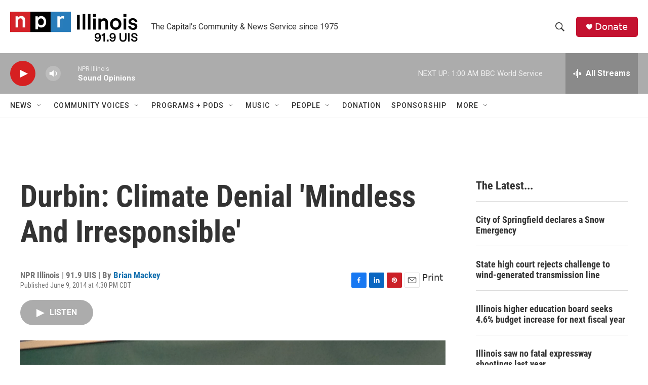

--- FILE ---
content_type: text/html;charset=UTF-8
request_url: https://www.nprillinois.org/science/2014-06-09/durbin-climate-denial-mindless-and-irresponsible
body_size: 35274
content:
<!DOCTYPE html>
<html class="ArtP aside" lang="en">
    <head>
    <meta charset="UTF-8">

    

    <style data-cssvarsponyfill="true">
        :root { --siteBgColorInverse: #121212; --primaryTextColorInverse: #ffffff; --secondaryTextColorInverse: #cccccc; --tertiaryTextColorInverse: #cccccc; --headerBgColorInverse: #000000; --headerBorderColorInverse: #858585; --headerTextColorInverse: #ffffff; --secC1_Inverse: #a2a2a2; --secC4_Inverse: #282828; --headerNavBarBgColorInverse: #121212; --headerMenuBgColorInverse: #ffffff; --headerMenuTextColorInverse: #6b2b85; --headerMenuTextColorHoverInverse: #6b2b85; --liveBlogTextColorInverse: #ffffff; --applyButtonColorInverse: #4485D5; --applyButtonTextColorInverse: #4485D5; --siteBgColor: #ffffff; --primaryTextColor: #333333; --secondaryTextColor: #666666; --secC1: #767676; --secC4: #f5f5f5; --secC5: #ffffff; --siteBgColor: #ffffff; --siteInverseBgColor: #000000; --linkColor: #1772b0; --linkHoverColor: #125c8e; --headerBgColor: #ffffff; --headerBgColorInverse: #000000; --headerBorderColor: #e6e6e6; --headerBorderColorInverse: #858585; --tertiaryTextColor: #1c1c1c; --headerTextColor: #333333; --buttonTextColor: #ffffff; --headerNavBarBgColor: #ffffff; --headerNavBarTextColor: #333333; --headerMenuBgColor: #ffffff; --headerMenuTextColor: #333333; --headerMenuTextColorHover: #125c8e; --liveBlogTextColor: #282829; --applyButtonColor: #194173; --applyButtonTextColor: #2c4273; --primaryColor1: #acacac; --primaryColor2: #d62021; --breakingColor: #ff6f00; --secC2: #dcdcdc; --secC3: #e6e6e6; --secC5: #ffffff; --linkColor: #1772b0; --linkHoverColor: #125c8e; --donateBGColor: #c41230; --headerIconColor: #ffffff; --hatButtonBgColor: #ffffff; --hatButtonBgHoverColor: #411c58; --hatButtonBorderColor: #411c58; --hatButtonBorderHoverColor: #ffffff; --hatButtoniconColor: #d62021; --hatButtonTextColor: #411c58; --hatButtonTextHoverColor: #ffffff; --footerTextColor: #ffffff; --footerTextBgColor: #ffffff; --footerPartnersBgColor: #000000; --listBorderColor: #000000; --gridBorderColor: #e6e6e6; --tagButtonBorderColor: #1772b0; --tagButtonTextColor: #1772b0; --breakingTextColor: #ffffff; --sectionTextColor: #ff6f00; --contentWidth: 1240px; --primaryHeadlineFont: sans-serif; --secHlFont: sans-serif; --bodyFont: sans-serif; --colorWhite: #ffffff; --colorBlack: #000000;} .fonts-loaded { --primaryHeadlineFont: "Roboto Condensed"; --secHlFont: "Roboto Condensed"; --bodyFont: "Roboto"; --liveBlogBodyFont: "Roboto";}
    </style>

    

    <meta property="og:title" content="Durbin: Climate Denial &#x27;Mindless And Irresponsible&#x27;">

    <meta property="og:url" content="https://www.nprillinois.org/science/2014-06-09/durbin-climate-denial-mindless-and-irresponsible">

    <meta property="og:image" content="https://npr.brightspotcdn.com/dims4/default/08dea30/2147483647/strip/true/crop/3264x1714+0+367/resize/1200x630!/quality/90/?url=http%3A%2F%2Fnpr-brightspot.s3.amazonaws.com%2Flegacy%2Fsites%2Fwuis%2Ffiles%2F201406%2F2014-06-09-Durbin-SIU-Med-2.jpg">

    
    <meta property="og:image:url" content="https://npr.brightspotcdn.com/dims4/default/08dea30/2147483647/strip/true/crop/3264x1714+0+367/resize/1200x630!/quality/90/?url=http%3A%2F%2Fnpr-brightspot.s3.amazonaws.com%2Flegacy%2Fsites%2Fwuis%2Ffiles%2F201406%2F2014-06-09-Durbin-SIU-Med-2.jpg">
    
    <meta property="og:image:width" content="1200">
    <meta property="og:image:height" content="630">
    <meta property="og:image:type" content="image/jpeg">
    
    <meta property="og:image:alt" content="Dick Durbin">
    

    <meta property="og:description" content="As Democrats in coal states rush to distance themselves from new federal regulations intended to address global warming — Senator Dick Durbin says…">

    <meta property="og:site_name" content="NPR Illinois">



    <meta property="og:type" content="article">

    <meta property="article:author" content="https://www.nprillinois.org/people/brian-mackey">

    <meta property="article:published_time" content="2014-06-09T21:30:00">

    <meta property="article:modified_time" content="2014-06-09T21:32:57">

    <meta property="article:tag" content="FutureGen">

    <meta property="article:tag" content="coal">

    <meta property="article:tag" content="Dick Durbin">

    <meta property="article:tag" content="global warming">

    <meta property="article:tag" content="climate change">

    <meta property="article:tag" content="nuclear energy">

    <meta property="fb:app_id" content="52726949983">

    <meta property="fb:profile_id" content="brianmackey">


    
    <meta name="twitter:card" content="summary_large_image"/>
    
    
    <meta name="twitter:creator" content="@brianmackey"/>
    
    
    
    <meta name="twitter:description" content="As Democrats in coal states rush to distance themselves from new federal regulations intended to address global warming — Senator Dick Durbin says…"/>
    
    
    <meta name="twitter:image" content="https://npr.brightspotcdn.com/dims4/default/bb0f2f0/2147483647/strip/true/crop/3264x1836+0+306/resize/1200x675!/quality/90/?url=http%3A%2F%2Fnpr-brightspot.s3.amazonaws.com%2Flegacy%2Fsites%2Fwuis%2Ffiles%2F201406%2F2014-06-09-Durbin-SIU-Med-2.jpg"/>

    
    <meta name="twitter:image:alt" content="Dick Durbin"/>
    
    
    
    
    <meta name="twitter:title" content="Durbin: Climate Denial &#x27;Mindless And Irresponsible&#x27;"/>
    


    <link data-cssvarsponyfill="true" class="Webpack-css" rel="stylesheet" href="https://npr.brightspotcdn.com/resource/00000177-1bc0-debb-a57f-dfcf4a950000/styleguide/All.min.0db89f2a608a6b13cec2d9fc84f71c45.gz.css">

    

    <style>.FooterNavigation-items-item {
    display: inline-block
}</style>
<style>[class*='-articleBody'] > ul,
[class*='-articleBody'] > ul ul {
    list-style-type: disc;
}</style>


    <meta name="viewport" content="width=device-width, initial-scale=1, viewport-fit=cover"><title>Durbin: Climate Denial &#x27;Mindless And Irresponsible&#x27; | NPR Illinois</title><meta name="description" content="As Democrats in coal states rush to distance themselves from new federal regulations intended to address global warming — Senator Dick Durbin says…"><link rel="canonical" href="https://www.nprillinois.org/science/2014-06-09/durbin-climate-denial-mindless-and-irresponsible"><meta name="brightspot.contentId" content="00000179-2402-d250-a579-e40f39eb0000"><link rel="apple-touch-icon"sizes="180x180"href="/apple-touch-icon.png"><link rel="icon"type="image/png"href="/favicon-32x32.png"><link rel="icon"type="image/png"href="/favicon-16x16.png">
    
    
    <meta name="brightspot-dataLayer" content="{
  &quot;author&quot; : &quot;Brian Mackey&quot;,
  &quot;bspStoryId&quot; : &quot;00000179-2402-d250-a579-e40f39eb0000&quot;,
  &quot;category&quot; : &quot;&quot;,
  &quot;inlineAudio&quot; : 1,
  &quot;keywords&quot; : &quot;FutureGen,coal,Dick Durbin,global warming,climate change,nuclear energy&quot;,
  &quot;nprCmsSite&quot; : true,
  &quot;nprStoryId&quot; : &quot;320401991&quot;,
  &quot;pageType&quot; : &quot;news-story&quot;,
  &quot;program&quot; : &quot;&quot;,
  &quot;publishedDate&quot; : &quot;2014-06-09T16:30:00Z&quot;,
  &quot;siteName&quot; : &quot;NPR Illinois&quot;,
  &quot;station&quot; : &quot;NPR Illinois | 91.9 UIS&quot;,
  &quot;stationOrgId&quot; : &quot;1177&quot;,
  &quot;storyOrgId&quot; : &quot;0&quot;,
  &quot;storyTheme&quot; : &quot;news-story&quot;,
  &quot;storyTitle&quot; : &quot;Durbin: Climate Denial &#x27;Mindless And Irresponsible&#x27;&quot;,
  &quot;timezone&quot; : &quot;America/Chicago&quot;,
  &quot;wordCount&quot; : 0,
  &quot;series&quot; : &quot;&quot;
}">
    <script id="brightspot-dataLayer">
        (function () {
            var dataValue = document.head.querySelector('meta[name="brightspot-dataLayer"]').content;
            if (dataValue) {
                window.brightspotDataLayer = JSON.parse(dataValue);
            }
        })();
    </script>

    

    

    
    <script src="https://npr.brightspotcdn.com/resource/00000177-1bc0-debb-a57f-dfcf4a950000/styleguide/All.min.fd8f7fccc526453c829dde80fc7c2ef5.gz.js" async></script>
    

    <script type="application/ld+json">{"@context":"http://schema.org","@type":"NewsArticle","author":[{"@context":"http://schema.org","@type":"Person","name":"Brian Mackey","url":"https://www.nprillinois.org/people/brian-mackey"}],"dateModified":"2014-06-09T17:32:57Z","datePublished":"2014-06-09T17:30:00Z","headline":"Durbin: Climate Denial 'Mindless And Irresponsible'","image":{"@context":"http://schema.org","@type":"ImageObject","url":"https://npr.brightspotcdn.com/legacy/sites/wuis/files/201406/2014-06-09-Durbin-SIU-Med-2.jpg"},"mainEntityOfPage":{"@type":"NewsArticle","@id":"https://www.nprillinois.org/science/2014-06-09/durbin-climate-denial-mindless-and-irresponsible"},"publisher":{"@type":"Organization","name":"NPR Illinois","logo":{"@context":"http://schema.org","@type":"ImageObject","height":"60","url":"https://npr.brightspotcdn.com/dims4/default/7cdfc9f/2147483647/resize/x60/quality/90/?url=http%3A%2F%2Fnpr-brightspot.s3.amazonaws.com%2Fc7%2F56%2F400e66d244658bd130bffd326a29%2Fnpr-il-23-4c-no-space.png","width":"252"}}}</script><meta name="gtm-dataLayer" content="{
  &quot;gtmAuthor&quot; : &quot;Brian Mackey&quot;,
  &quot;gtmBspStoryId&quot; : &quot;00000179-2402-d250-a579-e40f39eb0000&quot;,
  &quot;gtmCategory&quot; : &quot;&quot;,
  &quot;gtmInlineAudio&quot; : 1,
  &quot;gtmKeywords&quot; : &quot;FutureGen,coal,Dick Durbin,global warming,climate change,nuclear energy&quot;,
  &quot;gtmNprCmsSite&quot; : true,
  &quot;gtmNprStoryId&quot; : &quot;320401991&quot;,
  &quot;gtmPageType&quot; : &quot;news-story&quot;,
  &quot;gtmProgram&quot; : &quot;&quot;,
  &quot;gtmPublishedDate&quot; : &quot;2014-06-09T16:30:00Z&quot;,
  &quot;gtmSiteName&quot; : &quot;NPR Illinois&quot;,
  &quot;gtmStation&quot; : &quot;NPR Illinois | 91.9 UIS&quot;,
  &quot;gtmStationOrgId&quot; : &quot;1177&quot;,
  &quot;gtmStoryOrgId&quot; : &quot;0&quot;,
  &quot;gtmStoryTheme&quot; : &quot;news-story&quot;,
  &quot;gtmStoryTitle&quot; : &quot;Durbin: Climate Denial &#x27;Mindless And Irresponsible&#x27;&quot;,
  &quot;gtmTimezone&quot; : &quot;America/Chicago&quot;,
  &quot;gtmWordCount&quot; : 0,
  &quot;gtmSeries&quot; : &quot;&quot;
}"><script>

    (function () {
        var dataValue = document.head.querySelector('meta[name="gtm-dataLayer"]').content;
        if (dataValue) {
            window.dataLayer = window.dataLayer || [];
            dataValue = JSON.parse(dataValue);
            dataValue['event'] = 'gtmFirstView';
            window.dataLayer.push(dataValue);
        }
    })();

    (function(w,d,s,l,i){w[l]=w[l]||[];w[l].push({'gtm.start':
            new Date().getTime(),event:'gtm.js'});var f=d.getElementsByTagName(s)[0],
        j=d.createElement(s),dl=l!='dataLayer'?'&l='+l:'';j.async=true;j.src=
        'https://www.googletagmanager.com/gtm.js?id='+i+dl;f.parentNode.insertBefore(j,f);
})(window,document,'script','dataLayer','GTM-N39QFDR');</script><script type="application/ld+json">{"@context":"http://schema.org","@type":"ListenAction","name":"Durbin: Climate Denial 'Mindless And Irresponsible'"}</script><script>

  window.fbAsyncInit = function() {
      FB.init({
          
              appId : '52726949983',
          
          xfbml : true,
          version : 'v2.9'
      });
  };

  (function(d, s, id){
     var js, fjs = d.getElementsByTagName(s)[0];
     if (d.getElementById(id)) {return;}
     js = d.createElement(s); js.id = id;
     js.src = "//connect.facebook.net/en_US/sdk.js";
     fjs.parentNode.insertBefore(js, fjs);
   }(document, 'script', 'facebook-jssdk'));
</script>
<script async="async" src="https://securepubads.g.doubleclick.net/tag/js/gpt.js"></script>
<script type="text/javascript">
    // Google tag setup
    var googletag = googletag || {};
    googletag.cmd = googletag.cmd || [];

    googletag.cmd.push(function () {
        // @see https://developers.google.com/publisher-tag/reference#googletag.PubAdsService_enableLazyLoad
        googletag.pubads().enableLazyLoad({
            fetchMarginPercent: 100, // fetch and render ads within this % of viewport
            renderMarginPercent: 100,
            mobileScaling: 1  // Same on mobile.
        });

        googletag.pubads().enableSingleRequest()
        googletag.pubads().enableAsyncRendering()
        googletag.pubads().collapseEmptyDivs()
        googletag.pubads().disableInitialLoad()
        googletag.enableServices()
    })
</script>
<script>window.addEventListener('DOMContentLoaded', (event) => {
    window.nulldurationobserver = new MutationObserver(function (mutations) {
        document.querySelectorAll('.StreamPill-duration').forEach(pill => { 
      if (pill.innerText == "LISTENNULL") {
         pill.innerText = "LISTEN"
      } 
    });
      });

      window.nulldurationobserver.observe(document.body, {
        childList: true,
        subtree: true
      });
});
</script>


    <script>
        var head = document.getElementsByTagName('head')
        head = head[0]
        var link = document.createElement('link');
        link.setAttribute('href', 'https://fonts.googleapis.com/css?family=Roboto Condensed|Roboto|Roboto:400,500,700&display=swap');
        var relList = link.relList;

        if (relList && relList.supports('preload')) {
            link.setAttribute('as', 'style');
            link.setAttribute('rel', 'preload');
            link.setAttribute('onload', 'this.rel="stylesheet"');
            link.setAttribute('crossorigin', 'anonymous');
        } else {
            link.setAttribute('rel', 'stylesheet');
        }

        head.appendChild(link);
    </script>
</head>


    <body class="Page-body" data-content-width="1240px">
    <noscript>
    <iframe src="https://www.googletagmanager.com/ns.html?id=GTM-N39QFDR" height="0" width="0" style="display:none;visibility:hidden"></iframe>
</noscript>
        

    <!-- Putting icons here, so we don't have to include in a bunch of -body hbs's -->
<svg xmlns="http://www.w3.org/2000/svg" style="display:none" id="iconsMap1" class="iconsMap">
    <symbol id="play-icon" viewBox="0 0 115 115">
        <polygon points="0,0 115,57.5 0,115" fill="currentColor" />
    </symbol>
    <symbol id="grid" viewBox="0 0 32 32">
            <g>
                <path d="M6.4,5.7 C6.4,6.166669 6.166669,6.4 5.7,6.4 L0.7,6.4 C0.233331,6.4 0,6.166669 0,5.7 L0,0.7 C0,0.233331 0.233331,0 0.7,0 L5.7,0 C6.166669,0 6.4,0.233331 6.4,0.7 L6.4,5.7 Z M19.2,5.7 C19.2,6.166669 18.966669,6.4 18.5,6.4 L13.5,6.4 C13.033331,6.4 12.8,6.166669 12.8,5.7 L12.8,0.7 C12.8,0.233331 13.033331,0 13.5,0 L18.5,0 C18.966669,0 19.2,0.233331 19.2,0.7 L19.2,5.7 Z M32,5.7 C32,6.166669 31.766669,6.4 31.3,6.4 L26.3,6.4 C25.833331,6.4 25.6,6.166669 25.6,5.7 L25.6,0.7 C25.6,0.233331 25.833331,0 26.3,0 L31.3,0 C31.766669,0 32,0.233331 32,0.7 L32,5.7 Z M6.4,18.5 C6.4,18.966669 6.166669,19.2 5.7,19.2 L0.7,19.2 C0.233331,19.2 0,18.966669 0,18.5 L0,13.5 C0,13.033331 0.233331,12.8 0.7,12.8 L5.7,12.8 C6.166669,12.8 6.4,13.033331 6.4,13.5 L6.4,18.5 Z M19.2,18.5 C19.2,18.966669 18.966669,19.2 18.5,19.2 L13.5,19.2 C13.033331,19.2 12.8,18.966669 12.8,18.5 L12.8,13.5 C12.8,13.033331 13.033331,12.8 13.5,12.8 L18.5,12.8 C18.966669,12.8 19.2,13.033331 19.2,13.5 L19.2,18.5 Z M32,18.5 C32,18.966669 31.766669,19.2 31.3,19.2 L26.3,19.2 C25.833331,19.2 25.6,18.966669 25.6,18.5 L25.6,13.5 C25.6,13.033331 25.833331,12.8 26.3,12.8 L31.3,12.8 C31.766669,12.8 32,13.033331 32,13.5 L32,18.5 Z M6.4,31.3 C6.4,31.766669 6.166669,32 5.7,32 L0.7,32 C0.233331,32 0,31.766669 0,31.3 L0,26.3 C0,25.833331 0.233331,25.6 0.7,25.6 L5.7,25.6 C6.166669,25.6 6.4,25.833331 6.4,26.3 L6.4,31.3 Z M19.2,31.3 C19.2,31.766669 18.966669,32 18.5,32 L13.5,32 C13.033331,32 12.8,31.766669 12.8,31.3 L12.8,26.3 C12.8,25.833331 13.033331,25.6 13.5,25.6 L18.5,25.6 C18.966669,25.6 19.2,25.833331 19.2,26.3 L19.2,31.3 Z M32,31.3 C32,31.766669 31.766669,32 31.3,32 L26.3,32 C25.833331,32 25.6,31.766669 25.6,31.3 L25.6,26.3 C25.6,25.833331 25.833331,25.6 26.3,25.6 L31.3,25.6 C31.766669,25.6 32,25.833331 32,26.3 L32,31.3 Z" id=""></path>
            </g>
    </symbol>
    <symbol id="radio-stream" width="18" height="19" viewBox="0 0 18 19">
        <g fill="currentColor" fill-rule="nonzero">
            <path d="M.5 8c-.276 0-.5.253-.5.565v1.87c0 .312.224.565.5.565s.5-.253.5-.565v-1.87C1 8.253.776 8 .5 8zM2.5 8c-.276 0-.5.253-.5.565v1.87c0 .312.224.565.5.565s.5-.253.5-.565v-1.87C3 8.253 2.776 8 2.5 8zM3.5 7c-.276 0-.5.276-.5.617v3.766c0 .34.224.617.5.617s.5-.276.5-.617V7.617C4 7.277 3.776 7 3.5 7zM5.5 6c-.276 0-.5.275-.5.613v5.774c0 .338.224.613.5.613s.5-.275.5-.613V6.613C6 6.275 5.776 6 5.5 6zM6.5 4c-.276 0-.5.26-.5.58v8.84c0 .32.224.58.5.58s.5-.26.5-.58V4.58C7 4.26 6.776 4 6.5 4zM8.5 0c-.276 0-.5.273-.5.61v17.78c0 .337.224.61.5.61s.5-.273.5-.61V.61C9 .273 8.776 0 8.5 0zM9.5 2c-.276 0-.5.274-.5.612v14.776c0 .338.224.612.5.612s.5-.274.5-.612V2.612C10 2.274 9.776 2 9.5 2zM11.5 5c-.276 0-.5.276-.5.616v8.768c0 .34.224.616.5.616s.5-.276.5-.616V5.616c0-.34-.224-.616-.5-.616zM12.5 6c-.276 0-.5.262-.5.584v4.832c0 .322.224.584.5.584s.5-.262.5-.584V6.584c0-.322-.224-.584-.5-.584zM14.5 7c-.276 0-.5.29-.5.647v3.706c0 .357.224.647.5.647s.5-.29.5-.647V7.647C15 7.29 14.776 7 14.5 7zM15.5 8c-.276 0-.5.253-.5.565v1.87c0 .312.224.565.5.565s.5-.253.5-.565v-1.87c0-.312-.224-.565-.5-.565zM17.5 8c-.276 0-.5.253-.5.565v1.87c0 .312.224.565.5.565s.5-.253.5-.565v-1.87c0-.312-.224-.565-.5-.565z"/>
        </g>
    </symbol>
    <symbol id="icon-magnify" viewBox="0 0 31 31">
        <g>
            <path fill-rule="evenodd" d="M22.604 18.89l-.323.566 8.719 8.8L28.255 31l-8.719-8.8-.565.404c-2.152 1.346-4.386 2.018-6.7 2.018-3.39 0-6.284-1.21-8.679-3.632C1.197 18.568 0 15.66 0 12.27c0-3.39 1.197-6.283 3.592-8.678C5.987 1.197 8.88 0 12.271 0c3.39 0 6.283 1.197 8.678 3.592 2.395 2.395 3.593 5.288 3.593 8.679 0 2.368-.646 4.574-1.938 6.62zM19.162 5.77C17.322 3.925 15.089 3 12.46 3c-2.628 0-4.862.924-6.702 2.77C3.92 7.619 3 9.862 3 12.5c0 2.639.92 4.882 2.76 6.73C7.598 21.075 9.832 22 12.46 22c2.629 0 4.862-.924 6.702-2.77C21.054 17.33 22 15.085 22 12.5c0-2.586-.946-4.83-2.838-6.73z"/>
        </g>
    </symbol>
    <symbol id="burger-menu" viewBox="0 0 14 10">
        <g>
            <path fill-rule="evenodd" d="M0 5.5v-1h14v1H0zM0 1V0h14v1H0zm0 9V9h14v1H0z"></path>
        </g>
    </symbol>
    <symbol id="close-x" viewBox="0 0 14 14">
        <g>
            <path fill-rule="nonzero" d="M6.336 7L0 .664.664 0 7 6.336 13.336 0 14 .664 7.664 7 14 13.336l-.664.664L7 7.664.664 14 0 13.336 6.336 7z"></path>
        </g>
    </symbol>
    <symbol id="share-more-arrow" viewBox="0 0 512 512" style="enable-background:new 0 0 512 512;">
        <g>
            <g>
                <path d="M512,241.7L273.643,3.343v156.152c-71.41,3.744-138.015,33.337-188.958,84.28C30.075,298.384,0,370.991,0,448.222v60.436
                    l29.069-52.985c45.354-82.671,132.173-134.027,226.573-134.027c5.986,0,12.004,0.212,18.001,0.632v157.779L512,241.7z
                    M255.642,290.666c-84.543,0-163.661,36.792-217.939,98.885c26.634-114.177,129.256-199.483,251.429-199.483h15.489V78.131
                    l163.568,163.568L304.621,405.267V294.531l-13.585-1.683C279.347,291.401,267.439,290.666,255.642,290.666z"></path>
            </g>
        </g>
    </symbol>
    <symbol id="chevron" viewBox="0 0 100 100">
        <g>
            <path d="M22.4566257,37.2056786 L-21.4456527,71.9511488 C-22.9248661,72.9681457 -24.9073712,72.5311671 -25.8758148,70.9765924 L-26.9788683,69.2027424 C-27.9450684,67.6481676 -27.5292733,65.5646602 -26.0500598,64.5484493 L20.154796,28.2208967 C21.5532435,27.2597011 23.3600078,27.2597011 24.759951,28.2208967 L71.0500598,64.4659264 C72.5292733,65.4829232 72.9450684,67.5672166 71.9788683,69.1217913 L70.8750669,70.8956413 C69.9073712,72.4502161 67.9241183,72.8848368 66.4449048,71.8694118 L22.4566257,37.2056786 Z" id="Transparent-Chevron" transform="translate(22.500000, 50.000000) rotate(90.000000) translate(-22.500000, -50.000000) "></path>
        </g>
    </symbol>
</svg>

<svg xmlns="http://www.w3.org/2000/svg" style="display:none" id="iconsMap2" class="iconsMap">
    <symbol id="mono-icon-facebook" viewBox="0 0 10 19">
        <path fill-rule="evenodd" d="M2.707 18.25V10.2H0V7h2.707V4.469c0-1.336.375-2.373 1.125-3.112C4.582.62 5.578.25 6.82.25c1.008 0 1.828.047 2.461.14v2.848H7.594c-.633 0-1.067.14-1.301.422-.188.235-.281.61-.281 1.125V7H9l-.422 3.2H6.012v8.05H2.707z"></path>
    </symbol>
    <symbol id="mono-icon-instagram" viewBox="0 0 17 17">
        <g>
            <path fill-rule="evenodd" d="M8.281 4.207c.727 0 1.4.182 2.022.545a4.055 4.055 0 0 1 1.476 1.477c.364.62.545 1.294.545 2.021 0 .727-.181 1.4-.545 2.021a4.055 4.055 0 0 1-1.476 1.477 3.934 3.934 0 0 1-2.022.545c-.726 0-1.4-.182-2.021-.545a4.055 4.055 0 0 1-1.477-1.477 3.934 3.934 0 0 1-.545-2.021c0-.727.182-1.4.545-2.021A4.055 4.055 0 0 1 6.26 4.752a3.934 3.934 0 0 1 2.021-.545zm0 6.68a2.54 2.54 0 0 0 1.864-.774 2.54 2.54 0 0 0 .773-1.863 2.54 2.54 0 0 0-.773-1.863 2.54 2.54 0 0 0-1.864-.774 2.54 2.54 0 0 0-1.863.774 2.54 2.54 0 0 0-.773 1.863c0 .727.257 1.348.773 1.863a2.54 2.54 0 0 0 1.863.774zM13.45 4.03c-.023.258-.123.48-.299.668a.856.856 0 0 1-.65.281.913.913 0 0 1-.668-.28.913.913 0 0 1-.281-.669c0-.258.094-.48.281-.668a.913.913 0 0 1 .668-.28c.258 0 .48.093.668.28.187.188.281.41.281.668zm2.672.95c.023.656.035 1.746.035 3.269 0 1.523-.017 2.62-.053 3.287-.035.668-.134 1.248-.298 1.74a4.098 4.098 0 0 1-.967 1.53 4.098 4.098 0 0 1-1.53.966c-.492.164-1.072.264-1.74.3-.668.034-1.763.052-3.287.052-1.523 0-2.619-.018-3.287-.053-.668-.035-1.248-.146-1.74-.334a3.747 3.747 0 0 1-1.53-.931 4.098 4.098 0 0 1-.966-1.53c-.164-.492-.264-1.072-.299-1.74C.424 10.87.406 9.773.406 8.25S.424 5.63.46 4.963c.035-.668.135-1.248.299-1.74.21-.586.533-1.096.967-1.53A4.098 4.098 0 0 1 3.254.727c.492-.164 1.072-.264 1.74-.3C5.662.394 6.758.376 8.281.376c1.524 0 2.62.018 3.287.053.668.035 1.248.135 1.74.299a4.098 4.098 0 0 1 2.496 2.496c.165.492.27 1.078.317 1.757zm-1.687 7.91c.14-.399.234-1.032.28-1.899.024-.515.036-1.242.036-2.18V7.689c0-.961-.012-1.688-.035-2.18-.047-.89-.14-1.524-.281-1.899a2.537 2.537 0 0 0-1.512-1.511c-.375-.14-1.008-.235-1.899-.282a51.292 51.292 0 0 0-2.18-.035H7.72c-.938 0-1.664.012-2.18.035-.867.047-1.5.141-1.898.282a2.537 2.537 0 0 0-1.512 1.511c-.14.375-.234 1.008-.281 1.899a51.292 51.292 0 0 0-.036 2.18v1.125c0 .937.012 1.664.036 2.18.047.866.14 1.5.28 1.898.306.726.81 1.23 1.513 1.511.398.141 1.03.235 1.898.282.516.023 1.242.035 2.18.035h1.125c.96 0 1.687-.012 2.18-.035.89-.047 1.523-.141 1.898-.282.726-.304 1.23-.808 1.512-1.511z"></path>
        </g>
    </symbol>
    <symbol id="mono-icon-email" viewBox="0 0 512 512">
        <g>
            <path d="M67,148.7c11,5.8,163.8,89.1,169.5,92.1c5.7,3,11.5,4.4,20.5,4.4c9,0,14.8-1.4,20.5-4.4c5.7-3,158.5-86.3,169.5-92.1
                c4.1-2.1,11-5.9,12.5-10.2c2.6-7.6-0.2-10.5-11.3-10.5H257H65.8c-11.1,0-13.9,3-11.3,10.5C56,142.9,62.9,146.6,67,148.7z"></path>
            <path d="M455.7,153.2c-8.2,4.2-81.8,56.6-130.5,88.1l82.2,92.5c2,2,2.9,4.4,1.8,5.6c-1.2,1.1-3.8,0.5-5.9-1.4l-98.6-83.2
                c-14.9,9.6-25.4,16.2-27.2,17.2c-7.7,3.9-13.1,4.4-20.5,4.4c-7.4,0-12.8-0.5-20.5-4.4c-1.9-1-12.3-7.6-27.2-17.2l-98.6,83.2
                c-2,2-4.7,2.6-5.9,1.4c-1.2-1.1-0.3-3.6,1.7-5.6l82.1-92.5c-48.7-31.5-123.1-83.9-131.3-88.1c-8.8-4.5-9.3,0.8-9.3,4.9
                c0,4.1,0,205,0,205c0,9.3,13.7,20.9,23.5,20.9H257h185.5c9.8,0,21.5-11.7,21.5-20.9c0,0,0-201,0-205
                C464,153.9,464.6,148.7,455.7,153.2z"></path>
        </g>
    </symbol>
    <symbol id="default-image" width="24" height="24" viewBox="0 0 24 24" fill="none" stroke="currentColor" stroke-width="2" stroke-linecap="round" stroke-linejoin="round" class="feather feather-image">
        <rect x="3" y="3" width="18" height="18" rx="2" ry="2"></rect>
        <circle cx="8.5" cy="8.5" r="1.5"></circle>
        <polyline points="21 15 16 10 5 21"></polyline>
    </symbol>
    <symbol id="icon-email" width="18px" viewBox="0 0 20 14">
        <g id="Symbols" stroke="none" stroke-width="1" fill="none" fill-rule="evenodd" stroke-linecap="round" stroke-linejoin="round">
            <g id="social-button-bar" transform="translate(-125.000000, -8.000000)" stroke="#000000">
                <g id="Group-2" transform="translate(120.000000, 0.000000)">
                    <g id="envelope" transform="translate(6.000000, 9.000000)">
                        <path d="M17.5909091,10.6363636 C17.5909091,11.3138182 17.0410909,11.8636364 16.3636364,11.8636364 L1.63636364,11.8636364 C0.958909091,11.8636364 0.409090909,11.3138182 0.409090909,10.6363636 L0.409090909,1.63636364 C0.409090909,0.958090909 0.958909091,0.409090909 1.63636364,0.409090909 L16.3636364,0.409090909 C17.0410909,0.409090909 17.5909091,0.958090909 17.5909091,1.63636364 L17.5909091,10.6363636 L17.5909091,10.6363636 Z" id="Stroke-406"></path>
                        <polyline id="Stroke-407" points="17.1818182 0.818181818 9 7.36363636 0.818181818 0.818181818"></polyline>
                    </g>
                </g>
            </g>
        </g>
    </symbol>
    <symbol id="mono-icon-print" viewBox="0 0 12 12">
        <g fill-rule="evenodd">
            <path fill-rule="nonzero" d="M9 10V7H3v3H1a1 1 0 0 1-1-1V4a1 1 0 0 1 1-1h10a1 1 0 0 1 1 1v3.132A2.868 2.868 0 0 1 9.132 10H9zm.5-4.5a1 1 0 1 0 0-2 1 1 0 0 0 0 2zM3 0h6v2H3z"></path>
            <path d="M4 8h4v4H4z"></path>
        </g>
    </symbol>
    <symbol id="mono-icon-copylink" viewBox="0 0 12 12">
        <g fill-rule="evenodd">
            <path d="M10.199 2.378c.222.205.4.548.465.897.062.332.016.614-.132.774L8.627 6.106c-.187.203-.512.232-.75-.014a.498.498 0 0 0-.706.028.499.499 0 0 0 .026.706 1.509 1.509 0 0 0 2.165-.04l1.903-2.06c.37-.398.506-.98.382-1.636-.105-.557-.392-1.097-.77-1.445L9.968.8C9.591.452 9.03.208 8.467.145 7.803.072 7.233.252 6.864.653L4.958 2.709a1.509 1.509 0 0 0 .126 2.161.5.5 0 1 0 .68-.734c-.264-.218-.26-.545-.071-.747L7.597 1.33c.147-.16.425-.228.76-.19.353.038.71.188.931.394l.91.843.001.001zM1.8 9.623c-.222-.205-.4-.549-.465-.897-.062-.332-.016-.614.132-.774l1.905-2.057c.187-.203.512-.232.75.014a.498.498 0 0 0 .706-.028.499.499 0 0 0-.026-.706 1.508 1.508 0 0 0-2.165.04L.734 7.275c-.37.399-.506.98-.382 1.637.105.557.392 1.097.77 1.445l.91.843c.376.35.937.594 1.5.656.664.073 1.234-.106 1.603-.507L7.04 9.291a1.508 1.508 0 0 0-.126-2.16.5.5 0 0 0-.68.734c.264.218.26.545.071.747l-1.904 2.057c-.147.16-.425.228-.76.191-.353-.038-.71-.188-.931-.394l-.91-.843z"></path>
            <path d="M8.208 3.614a.5.5 0 0 0-.707.028L3.764 7.677a.5.5 0 0 0 .734.68L8.235 4.32a.5.5 0 0 0-.027-.707"></path>
        </g>
    </symbol>
    <symbol id="mono-icon-linkedin" viewBox="0 0 16 17">
        <g fill-rule="evenodd">
            <path d="M3.734 16.125H.464V5.613h3.27zM2.117 4.172c-.515 0-.96-.188-1.336-.563A1.825 1.825 0 0 1 .22 2.273c0-.515.187-.96.562-1.335.375-.375.82-.563 1.336-.563.516 0 .961.188 1.336.563.375.375.563.82.563 1.335 0 .516-.188.961-.563 1.336-.375.375-.82.563-1.336.563zM15.969 16.125h-3.27v-5.133c0-.844-.07-1.453-.21-1.828-.259-.633-.762-.95-1.512-.95s-1.278.282-1.582.845c-.235.421-.352 1.043-.352 1.863v5.203H5.809V5.613h3.128v1.442h.036c.234-.469.609-.856 1.125-1.16.562-.375 1.218-.563 1.968-.563 1.524 0 2.59.48 3.2 1.441.468.774.703 1.97.703 3.586v5.766z"></path>
        </g>
    </symbol>
    <symbol id="mono-icon-pinterest" viewBox="0 0 512 512">
        <g>
            <path d="M256,32C132.3,32,32,132.3,32,256c0,91.7,55.2,170.5,134.1,205.2c-0.6-15.6-0.1-34.4,3.9-51.4
                c4.3-18.2,28.8-122.1,28.8-122.1s-7.2-14.3-7.2-35.4c0-33.2,19.2-58,43.2-58c20.4,0,30.2,15.3,30.2,33.6
                c0,20.5-13.1,51.1-19.8,79.5c-5.6,23.8,11.9,43.1,35.4,43.1c42.4,0,71-54.5,71-119.1c0-49.1-33.1-85.8-93.2-85.8
                c-67.9,0-110.3,50.7-110.3,107.3c0,19.5,5.8,33.3,14.8,43.9c4.1,4.9,4.7,6.9,3.2,12.5c-1.1,4.1-3.5,14-4.6,18
                c-1.5,5.7-6.1,7.7-11.2,5.6c-31.3-12.8-45.9-47-45.9-85.6c0-63.6,53.7-139.9,160.1-139.9c85.5,0,141.8,61.9,141.8,128.3
                c0,87.9-48.9,153.5-120.9,153.5c-24.2,0-46.9-13.1-54.7-27.9c0,0-13,51.6-15.8,61.6c-4.7,17.3-14,34.5-22.5,48
                c20.1,5.9,41.4,9.2,63.5,9.2c123.7,0,224-100.3,224-224C480,132.3,379.7,32,256,32z"></path>
        </g>
    </symbol>
    <symbol id="mono-icon-tumblr" viewBox="0 0 512 512">
        <g>
            <path d="M321.2,396.3c-11.8,0-22.4-2.8-31.5-8.3c-6.9-4.1-11.5-9.6-14-16.4c-2.6-6.9-3.6-22.3-3.6-46.4V224h96v-64h-96V48h-61.9
                c-2.7,21.5-7.5,44.7-14.5,58.6c-7,13.9-14,25.8-25.6,35.7c-11.6,9.9-25.6,17.9-41.9,23.3V224h48v140.4c0,19,2,33.5,5.9,43.5
                c4,10,11.1,19.5,21.4,28.4c10.3,8.9,22.8,15.7,37.3,20.5c14.6,4.8,31.4,7.2,50.4,7.2c16.7,0,30.3-1.7,44.7-5.1
                c14.4-3.4,30.5-9.3,48.2-17.6v-65.6C363.2,389.4,342.3,396.3,321.2,396.3z"></path>
        </g>
    </symbol>
    <symbol id="mono-icon-twitter" viewBox="0 0 1200 1227">
        <g>
            <path d="M714.163 519.284L1160.89 0H1055.03L667.137 450.887L357.328 0H0L468.492 681.821L0 1226.37H105.866L515.491
            750.218L842.672 1226.37H1200L714.137 519.284H714.163ZM569.165 687.828L521.697 619.934L144.011 79.6944H306.615L611.412
            515.685L658.88 583.579L1055.08 1150.3H892.476L569.165 687.854V687.828Z" fill="white"></path>
        </g>
    </symbol>
    <symbol id="mono-icon-youtube" viewBox="0 0 512 512">
        <g>
            <path fill-rule="evenodd" d="M508.6,148.8c0-45-33.1-81.2-74-81.2C379.2,65,322.7,64,265,64c-3,0-6,0-9,0s-6,0-9,0c-57.6,0-114.2,1-169.6,3.6
                c-40.8,0-73.9,36.4-73.9,81.4C1,184.6-0.1,220.2,0,255.8C-0.1,291.4,1,327,3.4,362.7c0,45,33.1,81.5,73.9,81.5
                c58.2,2.7,117.9,3.9,178.6,3.8c60.8,0.2,120.3-1,178.6-3.8c40.9,0,74-36.5,74-81.5c2.4-35.7,3.5-71.3,3.4-107
                C512.1,220.1,511,184.5,508.6,148.8z M207,353.9V157.4l145,98.2L207,353.9z"></path>
        </g>
    </symbol>
    <symbol id="mono-icon-flipboard" viewBox="0 0 500 500">
        <g>
            <path d="M0,0V500H500V0ZM400,200H300V300H200V400H100V100H400Z"></path>
        </g>
    </symbol>
    <symbol id="mono-icon-bluesky" viewBox="0 0 568 501">
        <g>
            <path d="M123.121 33.6637C188.241 82.5526 258.281 181.681 284 234.873C309.719 181.681 379.759 82.5526 444.879
            33.6637C491.866 -1.61183 568 -28.9064 568 57.9464C568 75.2916 558.055 203.659 552.222 224.501C531.947 296.954
            458.067 315.434 392.347 304.249C507.222 323.8 536.444 388.56 473.333 453.32C353.473 576.312 301.061 422.461
            287.631 383.039C285.169 375.812 284.017 372.431 284 375.306C283.983 372.431 282.831 375.812 280.369 383.039C266.939
            422.461 214.527 576.312 94.6667 453.32C31.5556 388.56 60.7778 323.8 175.653 304.249C109.933 315.434 36.0535
            296.954 15.7778 224.501C9.94525 203.659 0 75.2916 0 57.9464C0 -28.9064 76.1345 -1.61183 123.121 33.6637Z"
            fill="white">
            </path>
        </g>
    </symbol>
    <symbol id="mono-icon-threads" viewBox="0 0 192 192">
        <g>
            <path d="M141.537 88.9883C140.71 88.5919 139.87 88.2104 139.019 87.8451C137.537 60.5382 122.616 44.905 97.5619 44.745C97.4484 44.7443 97.3355 44.7443 97.222 44.7443C82.2364 44.7443 69.7731 51.1409 62.102 62.7807L75.881 72.2328C81.6116 63.5383 90.6052 61.6848 97.2286 61.6848C97.3051 61.6848 97.3819 61.6848 97.4576 61.6855C105.707 61.7381 111.932 64.1366 115.961 68.814C118.893 72.2193 120.854 76.925 121.825 82.8638C114.511 81.6207 106.601 81.2385 98.145 81.7233C74.3247 83.0954 59.0111 96.9879 60.0396 116.292C60.5615 126.084 65.4397 134.508 73.775 140.011C80.8224 144.663 89.899 146.938 99.3323 146.423C111.79 145.74 121.563 140.987 128.381 132.296C133.559 125.696 136.834 117.143 138.28 106.366C144.217 109.949 148.617 114.664 151.047 120.332C155.179 129.967 155.42 145.8 142.501 158.708C131.182 170.016 117.576 174.908 97.0135 175.059C74.2042 174.89 56.9538 167.575 45.7381 153.317C35.2355 139.966 29.8077 120.682 29.6052 96C29.8077 71.3178 35.2355 52.0336 45.7381 38.6827C56.9538 24.4249 74.2039 17.11 97.0132 16.9405C119.988 17.1113 137.539 24.4614 149.184 38.788C154.894 45.8136 159.199 54.6488 162.037 64.9503L178.184 60.6422C174.744 47.9622 169.331 37.0357 161.965 27.974C147.036 9.60668 125.202 0.195148 97.0695 0H96.9569C68.8816 0.19447 47.2921 9.6418 32.7883 28.0793C19.8819 44.4864 13.2244 67.3157 13.0007 95.9325L13 96L13.0007 96.0675C13.2244 124.684 19.8819 147.514 32.7883 163.921C47.2921 182.358 68.8816 191.806 96.9569 192H97.0695C122.03 191.827 139.624 185.292 154.118 170.811C173.081 151.866 172.51 128.119 166.26 113.541C161.776 103.087 153.227 94.5962 141.537 88.9883ZM98.4405 129.507C88.0005 130.095 77.1544 125.409 76.6196 115.372C76.2232 107.93 81.9158 99.626 99.0812 98.6368C101.047 98.5234 102.976 98.468 104.871 98.468C111.106 98.468 116.939 99.0737 122.242 100.233C120.264 124.935 108.662 128.946 98.4405 129.507Z" fill="white"></path>
        </g>
    </symbol>
 </svg>

<svg xmlns="http://www.w3.org/2000/svg" style="display:none" id="iconsMap3" class="iconsMap">
    <symbol id="volume-mute" x="0px" y="0px" viewBox="0 0 24 24" style="enable-background:new 0 0 24 24;">
        <polygon fill="currentColor" points="11,5 6,9 2,9 2,15 6,15 11,19 "/>
        <line style="fill:none;stroke:currentColor;stroke-width:2;stroke-linecap:round;stroke-linejoin:round;" x1="23" y1="9" x2="17" y2="15"/>
        <line style="fill:none;stroke:currentColor;stroke-width:2;stroke-linecap:round;stroke-linejoin:round;" x1="17" y1="9" x2="23" y2="15"/>
    </symbol>
    <symbol id="volume-low" x="0px" y="0px" viewBox="0 0 24 24" style="enable-background:new 0 0 24 24;" xml:space="preserve">
        <polygon fill="currentColor" points="11,5 6,9 2,9 2,15 6,15 11,19 "/>
    </symbol>
    <symbol id="volume-mid" x="0px" y="0px" viewBox="0 0 24 24" style="enable-background:new 0 0 24 24;">
        <polygon fill="currentColor" points="11,5 6,9 2,9 2,15 6,15 11,19 "/>
        <path style="fill:none;stroke:currentColor;stroke-width:2;stroke-linecap:round;stroke-linejoin:round;" d="M15.5,8.5c2,2,2,5.1,0,7.1"/>
    </symbol>
    <symbol id="volume-high" x="0px" y="0px" viewBox="0 0 24 24" style="enable-background:new 0 0 24 24;">
        <polygon fill="currentColor" points="11,5 6,9 2,9 2,15 6,15 11,19 "/>
        <path style="fill:none;stroke:currentColor;stroke-width:2;stroke-linecap:round;stroke-linejoin:round;" d="M19.1,4.9c3.9,3.9,3.9,10.2,0,14.1 M15.5,8.5c2,2,2,5.1,0,7.1"/>
    </symbol>
    <symbol id="pause-icon" viewBox="0 0 12 16">
        <rect x="0" y="0" width="4" height="16" fill="currentColor"></rect>
        <rect x="8" y="0" width="4" height="16" fill="currentColor"></rect>
    </symbol>
    <symbol id="heart" viewBox="0 0 24 24">
        <g>
            <path d="M12 4.435c-1.989-5.399-12-4.597-12 3.568 0 4.068 3.06 9.481 12 14.997 8.94-5.516 12-10.929 12-14.997 0-8.118-10-8.999-12-3.568z"/>
        </g>
    </symbol>
    <symbol id="icon-location" width="24" height="24" viewBox="0 0 24 24" fill="currentColor" stroke="currentColor" stroke-width="2" stroke-linecap="round" stroke-linejoin="round" class="feather feather-map-pin">
        <path d="M21 10c0 7-9 13-9 13s-9-6-9-13a9 9 0 0 1 18 0z" fill="currentColor" fill-opacity="1"></path>
        <circle cx="12" cy="10" r="5" fill="#ffffff"></circle>
    </symbol>
    <symbol id="icon-ticket" width="23px" height="15px" viewBox="0 0 23 15">
        <g stroke="none" stroke-width="1" fill="none" fill-rule="evenodd">
            <g transform="translate(-625.000000, -1024.000000)">
                <g transform="translate(625.000000, 1024.000000)">
                    <path d="M0,12.057377 L0,3.94262296 C0.322189879,4.12588308 0.696256938,4.23076923 1.0952381,4.23076923 C2.30500469,4.23076923 3.28571429,3.26645946 3.28571429,2.07692308 C3.28571429,1.68461385 3.17904435,1.31680209 2.99266757,1 L20.0073324,1 C19.8209556,1.31680209 19.7142857,1.68461385 19.7142857,2.07692308 C19.7142857,3.26645946 20.6949953,4.23076923 21.9047619,4.23076923 C22.3037431,4.23076923 22.6778101,4.12588308 23,3.94262296 L23,12.057377 C22.6778101,11.8741169 22.3037431,11.7692308 21.9047619,11.7692308 C20.6949953,11.7692308 19.7142857,12.7335405 19.7142857,13.9230769 C19.7142857,14.3153862 19.8209556,14.6831979 20.0073324,15 L2.99266757,15 C3.17904435,14.6831979 3.28571429,14.3153862 3.28571429,13.9230769 C3.28571429,12.7335405 2.30500469,11.7692308 1.0952381,11.7692308 C0.696256938,11.7692308 0.322189879,11.8741169 -2.13162821e-14,12.057377 Z" fill="currentColor"></path>
                    <path d="M14.5,0.533333333 L14.5,15.4666667" stroke="#FFFFFF" stroke-linecap="square" stroke-dasharray="2"></path>
                </g>
            </g>
        </g>
    </symbol>
    <symbol id="icon-refresh" width="24" height="24" viewBox="0 0 24 24" fill="none" stroke="currentColor" stroke-width="2" stroke-linecap="round" stroke-linejoin="round" class="feather feather-refresh-cw">
        <polyline points="23 4 23 10 17 10"></polyline>
        <polyline points="1 20 1 14 7 14"></polyline>
        <path d="M3.51 9a9 9 0 0 1 14.85-3.36L23 10M1 14l4.64 4.36A9 9 0 0 0 20.49 15"></path>
    </symbol>

    <symbol>
    <g id="mono-icon-link-post" stroke="none" stroke-width="1" fill="none" fill-rule="evenodd">
        <g transform="translate(-313.000000, -10148.000000)" fill="#000000" fill-rule="nonzero">
            <g transform="translate(306.000000, 10142.000000)">
                <path d="M14.0614027,11.2506973 L14.3070318,11.2618997 C15.6181751,11.3582102 16.8219637,12.0327684 17.6059678,13.1077805 C17.8500396,13.4424472 17.7765978,13.9116075 17.441931,14.1556793 C17.1072643,14.3997511 16.638104,14.3263093 16.3940322,13.9916425 C15.8684436,13.270965 15.0667922,12.8217495 14.1971448,12.7578692 C13.3952042,12.6989624 12.605753,12.9728728 12.0021966,13.5148801 L11.8552806,13.6559298 L9.60365896,15.9651545 C8.45118119,17.1890154 8.4677248,19.1416686 9.64054436,20.3445766 C10.7566428,21.4893084 12.5263723,21.5504727 13.7041492,20.5254372 L13.8481981,20.3916503 L15.1367586,19.070032 C15.4259192,18.7734531 15.9007548,18.7674393 16.1973338,19.0565998 C16.466951,19.3194731 16.4964317,19.7357968 16.282313,20.0321436 L16.2107659,20.117175 L14.9130245,21.4480474 C13.1386707,23.205741 10.3106091,23.1805355 8.5665371,21.3917196 C6.88861294,19.6707486 6.81173139,16.9294487 8.36035888,15.1065701 L8.5206409,14.9274155 L10.7811785,12.6088842 C11.6500838,11.7173642 12.8355419,11.2288664 14.0614027,11.2506973 Z M22.4334629,7.60828039 C24.1113871,9.32925141 24.1882686,12.0705513 22.6396411,13.8934299 L22.4793591,14.0725845 L20.2188215,16.3911158 C19.2919892,17.3420705 18.0049901,17.8344754 16.6929682,17.7381003 C15.3818249,17.6417898 14.1780363,16.9672316 13.3940322,15.8922195 C13.1499604,15.5575528 13.2234022,15.0883925 13.558069,14.8443207 C13.8927357,14.6002489 14.361896,14.6736907 14.6059678,15.0083575 C15.1315564,15.729035 15.9332078,16.1782505 16.8028552,16.2421308 C17.6047958,16.3010376 18.394247,16.0271272 18.9978034,15.4851199 L19.1447194,15.3440702 L21.396341,13.0348455 C22.5488188,11.8109846 22.5322752,9.85833141 21.3594556,8.65542337 C20.2433572,7.51069163 18.4736277,7.44952726 17.2944986,8.47594561 L17.1502735,8.60991269 L15.8541776,9.93153101 C15.5641538,10.2272658 15.0893026,10.2318956 14.7935678,9.94187181 C14.524718,9.67821384 14.4964508,9.26180596 14.7114324,8.96608447 L14.783227,8.88126205 L16.0869755,7.55195256 C17.8613293,5.79425896 20.6893909,5.81946452 22.4334629,7.60828039 Z" id="Icon-Link"></path>
            </g>
        </g>
    </g>
    </symbol>
    <symbol id="icon-passport-badge" viewBox="0 0 80 80">
        <g fill="none" fill-rule="evenodd">
            <path fill="#5680FF" d="M0 0L80 0 0 80z" transform="translate(-464.000000, -281.000000) translate(100.000000, 180.000000) translate(364.000000, 101.000000)"/>
            <g fill="#FFF" fill-rule="nonzero">
                <path d="M17.067 31.676l-3.488-11.143-11.144-3.488 11.144-3.488 3.488-11.144 3.488 11.166 11.143 3.488-11.143 3.466-3.488 11.143zm4.935-19.567l1.207.373 2.896-4.475-4.497 2.895.394 1.207zm-9.871 0l.373-1.207-4.497-2.895 2.895 4.475 1.229-.373zm9.871 9.893l-.373 1.207 4.497 2.896-2.895-4.497-1.229.394zm-9.871 0l-1.207-.373-2.895 4.497 4.475-2.895-.373-1.229zm22.002-4.935c0 9.41-7.634 17.066-17.066 17.066C7.656 34.133 0 26.5 0 17.067 0 7.634 7.634 0 17.067 0c9.41 0 17.066 7.634 17.066 17.067zm-2.435 0c0-8.073-6.559-14.632-14.631-14.632-8.073 0-14.632 6.559-14.632 14.632 0 8.072 6.559 14.631 14.632 14.631 8.072-.022 14.631-6.58 14.631-14.631z" transform="translate(-464.000000, -281.000000) translate(100.000000, 180.000000) translate(364.000000, 101.000000) translate(6.400000, 6.400000)"/>
            </g>
        </g>
    </symbol>
    <symbol id="icon-passport-badge-circle" viewBox="0 0 45 45">
        <g fill="none" fill-rule="evenodd">
            <circle cx="23.5" cy="23" r="20.5" fill="#5680FF"/>
            <g fill="#FFF" fill-rule="nonzero">
                <path d="M17.067 31.676l-3.488-11.143-11.144-3.488 11.144-3.488 3.488-11.144 3.488 11.166 11.143 3.488-11.143 3.466-3.488 11.143zm4.935-19.567l1.207.373 2.896-4.475-4.497 2.895.394 1.207zm-9.871 0l.373-1.207-4.497-2.895 2.895 4.475 1.229-.373zm9.871 9.893l-.373 1.207 4.497 2.896-2.895-4.497-1.229.394zm-9.871 0l-1.207-.373-2.895 4.497 4.475-2.895-.373-1.229zm22.002-4.935c0 9.41-7.634 17.066-17.066 17.066C7.656 34.133 0 26.5 0 17.067 0 7.634 7.634 0 17.067 0c9.41 0 17.066 7.634 17.066 17.067zm-2.435 0c0-8.073-6.559-14.632-14.631-14.632-8.073 0-14.632 6.559-14.632 14.632 0 8.072 6.559 14.631 14.632 14.631 8.072-.022 14.631-6.58 14.631-14.631z" transform="translate(-464.000000, -281.000000) translate(100.000000, 180.000000) translate(364.000000, 101.000000) translate(6.400000, 6.400000)"/>
            </g>
        </g>
    </symbol>
    <symbol id="icon-pbs-charlotte-passport-navy" viewBox="0 0 401 42">
        <g fill="none" fill-rule="evenodd">
            <g transform="translate(-91.000000, -1361.000000) translate(89.000000, 1275.000000) translate(2.828125, 86.600000) translate(217.623043, -0.000000)">
                <circle cx="20.435" cy="20.435" r="20.435" fill="#5680FF"/>
                <path fill="#FFF" fill-rule="nonzero" d="M20.435 36.115l-3.743-11.96-11.96-3.743 11.96-3.744 3.743-11.96 3.744 11.984 11.96 3.743-11.96 3.72-3.744 11.96zm5.297-21l1.295.4 3.108-4.803-4.826 3.108.423 1.295zm-10.594 0l.4-1.295-4.826-3.108 3.108 4.803 1.318-.4zm10.594 10.617l-.4 1.295 4.826 3.108-3.107-4.826-1.319.423zm-10.594 0l-1.295-.4-3.107 4.826 4.802-3.107-.4-1.319zm23.614-5.297c0 10.1-8.193 18.317-18.317 18.317-10.1 0-18.316-8.193-18.316-18.317 0-10.123 8.193-18.316 18.316-18.316 10.1 0 18.317 8.193 18.317 18.316zm-2.614 0c0-8.664-7.039-15.703-15.703-15.703S4.732 11.772 4.732 20.435c0 8.664 7.04 15.703 15.703 15.703 8.664-.023 15.703-7.063 15.703-15.703z"/>
            </g>
            <path fill="currentColor" fill-rule="nonzero" d="M4.898 31.675v-8.216h2.1c2.866 0 5.075-.658 6.628-1.975 1.554-1.316 2.33-3.217 2.33-5.703 0-2.39-.729-4.19-2.187-5.395-1.46-1.206-3.59-1.81-6.391-1.81H0v23.099h4.898zm1.611-12.229H4.898V12.59h2.227c1.338 0 2.32.274 2.947.821.626.548.94 1.396.94 2.544 0 1.137-.374 2.004-1.122 2.599-.748.595-1.875.892-3.38.892zm22.024 12.229c2.612 0 4.68-.59 6.201-1.77 1.522-1.18 2.283-2.823 2.283-4.93 0-1.484-.324-2.674-.971-3.57-.648-.895-1.704-1.506-3.168-1.832v-.158c1.074-.18 1.935-.711 2.583-1.596.648-.885.972-2.017.972-3.397 0-2.032-.74-3.515-2.22-4.447-1.48-.932-3.858-1.398-7.133-1.398H19.89v23.098h8.642zm-.9-13.95h-2.844V12.59h2.575c1.401 0 2.425.192 3.073.576.648.385.972 1.02.972 1.904 0 .948-.298 1.627-.893 2.038-.595.41-1.556.616-2.883.616zm.347 9.905H24.79v-6.02h3.033c2.739 0 4.108.96 4.108 2.876 0 1.064-.321 1.854-.964 2.37-.642.516-1.638.774-2.986.774zm18.343 4.36c2.676 0 4.764-.6 6.265-1.8 1.5-1.201 2.251-2.844 2.251-4.93 0-1.506-.4-2.778-1.2-3.815-.801-1.038-2.281-2.072-4.44-3.105-1.633-.779-2.668-1.319-3.105-1.619-.437-.3-.755-.61-.955-.932-.2-.321-.3-.698-.3-1.13 0-.695.247-1.258.742-1.69.495-.432 1.206-.648 2.133-.648.78 0 1.572.1 2.377.3.806.2 1.825.553 3.058 1.059l1.58-3.808c-1.19-.516-2.33-.916-3.421-1.2-1.09-.285-2.236-.427-3.436-.427-2.444 0-4.358.585-5.743 1.754-1.385 1.169-2.078 2.775-2.078 4.818 0 1.085.211 2.033.632 2.844.422.811.985 1.522 1.69 2.133.706.61 1.765 1.248 3.176 1.912 1.506.716 2.504 1.237 2.994 1.564.49.326.861.666 1.114 1.019.253.353.38.755.38 1.208 0 .811-.288 1.422-.862 1.833-.574.41-1.398.616-2.472.616-.896 0-1.883-.142-2.963-.426-1.08-.285-2.398-.775-3.957-1.47v4.55c1.896.927 4.076 1.39 6.54 1.39zm29.609 0c2.338 0 4.455-.394 6.351-1.184v-4.108c-2.307.811-4.27 1.216-5.893 1.216-3.865 0-5.798-2.575-5.798-7.725 0-2.475.506-4.405 1.517-5.79 1.01-1.385 2.438-2.078 4.281-2.078.843 0 1.701.153 2.575.458.874.306 1.743.664 2.607 1.075l1.58-3.982c-2.265-1.084-4.519-1.627-6.762-1.627-2.201 0-4.12.482-5.759 1.446-1.637.963-2.893 2.348-3.768 4.155-.874 1.806-1.31 3.91-1.31 6.311 0 3.813.89 6.738 2.67 8.777 1.78 2.038 4.35 3.057 7.709 3.057zm15.278-.315v-8.31c0-2.054.3-3.54.9-4.456.601-.916 1.575-1.374 2.923-1.374 1.896 0 2.844 1.274 2.844 3.823v10.317h4.819V20.157c0-2.085-.537-3.686-1.612-4.802-1.074-1.117-2.649-1.675-4.724-1.675-2.338 0-4.044.864-5.118 2.59h-.253l.11-1.421c.074-1.443.111-2.36.111-2.749V7.092h-4.819v24.583h4.82zm20.318.316c1.38 0 2.499-.198 3.357-.593.859-.395 1.693-1.103 2.504-2.125h.127l.932 2.402h3.365v-11.77c0-2.107-.632-3.676-1.896-4.708-1.264-1.033-3.08-1.549-5.45-1.549-2.476 0-4.73.532-6.762 1.596l1.595 3.254c1.907-.853 3.566-1.28 4.977-1.28 1.833 0 2.749.896 2.749 2.687v.774l-3.065.094c-2.644.095-4.621.588-5.932 1.478-1.312.89-1.967 2.272-1.967 4.147 0 1.79.487 3.17 1.461 4.14.974.968 2.31 1.453 4.005 1.453zm1.817-3.524c-1.559 0-2.338-.679-2.338-2.038 0-.948.342-1.653 1.027-2.117.684-.463 1.727-.716 3.128-.758l1.864-.063v1.453c0 1.064-.334 1.917-1.003 2.56-.669.642-1.562.963-2.678.963zm17.822 3.208v-8.99c0-1.422.429-2.528 1.287-3.318.859-.79 2.057-1.185 3.594-1.185.559 0 1.033.053 1.422.158l.364-4.518c-.432-.095-.975-.142-1.628-.142-1.095 0-2.109.303-3.04.908-.933.606-1.673 1.404-2.22 2.394h-.237l-.711-2.97h-3.65v17.663h4.819zm14.267 0V7.092h-4.819v24.583h4.819zm12.07.316c2.708 0 4.82-.811 6.336-2.433 1.517-1.622 2.275-3.871 2.275-6.746 0-1.854-.347-3.47-1.043-4.85-.695-1.38-1.69-2.439-2.986-3.176-1.295-.738-2.79-1.106-4.486-1.106-2.728 0-4.845.8-6.351 2.401-1.507 1.601-2.26 3.845-2.26 6.73 0 1.854.348 3.476 1.043 4.867.695 1.39 1.69 2.456 2.986 3.199 1.295.742 2.791 1.114 4.487 1.114zm.064-3.871c-1.295 0-2.23-.448-2.804-1.343-.574-.895-.861-2.217-.861-3.965 0-1.76.284-3.073.853-3.942.569-.87 1.495-1.304 2.78-1.304 1.296 0 2.228.437 2.797 1.312.569.874.853 2.185.853 3.934 0 1.758-.282 3.083-.845 3.973-.564.89-1.488 1.335-2.773 1.335zm18.154 3.87c1.748 0 3.222-.268 4.423-.805v-3.586c-1.18.368-2.19.552-3.033.552-.632 0-1.14-.163-1.525-.49-.384-.326-.576-.831-.576-1.516V17.63h4.945v-3.618h-4.945v-3.76h-3.081l-1.39 3.728-2.655 1.611v2.039h2.307v8.515c0 1.949.44 3.41 1.32 4.384.879.974 2.282 1.462 4.21 1.462zm13.619 0c1.748 0 3.223-.268 4.423-.805v-3.586c-1.18.368-2.19.552-3.033.552-.632 0-1.14-.163-1.524-.49-.385-.326-.577-.831-.577-1.516V17.63h4.945v-3.618h-4.945v-3.76h-3.08l-1.391 3.728-2.654 1.611v2.039h2.306v8.515c0 1.949.44 3.41 1.32 4.384.879.974 2.282 1.462 4.21 1.462zm15.562 0c1.38 0 2.55-.102 3.508-.308.958-.205 1.859-.518 2.701-.94v-3.728c-1.032.484-2.022.837-2.97 1.058-.948.222-1.954.332-3.017.332-1.37 0-2.433-.384-3.192-1.153-.758-.769-1.164-1.838-1.216-3.207h11.39v-2.338c0-2.507-.695-4.471-2.085-5.893-1.39-1.422-3.333-2.133-5.83-2.133-2.612 0-4.658.808-6.137 2.425-1.48 1.617-2.22 3.905-2.22 6.864 0 2.876.8 5.098 2.401 6.668 1.601 1.569 3.824 2.354 6.667 2.354zm2.686-11.153h-6.762c.085-1.19.416-2.11.996-2.757.579-.648 1.38-.972 2.401-.972 1.022 0 1.833.324 2.433.972.6.648.911 1.566.932 2.757zM270.555 31.675v-8.216h2.102c2.864 0 5.074-.658 6.627-1.975 1.554-1.316 2.33-3.217 2.33-5.703 0-2.39-.729-4.19-2.188-5.395-1.458-1.206-3.589-1.81-6.39-1.81h-7.378v23.099h4.897zm1.612-12.229h-1.612V12.59h2.228c1.338 0 2.32.274 2.946.821.627.548.94 1.396.94 2.544 0 1.137-.373 2.004-1.121 2.599-.748.595-1.875.892-3.381.892zm17.3 12.545c1.38 0 2.5-.198 3.357-.593.859-.395 1.694-1.103 2.505-2.125h.126l.932 2.402h3.365v-11.77c0-2.107-.632-3.676-1.896-4.708-1.264-1.033-3.08-1.549-5.45-1.549-2.475 0-4.73.532-6.762 1.596l1.596 3.254c1.906-.853 3.565-1.28 4.976-1.28 1.833 0 2.75.896 2.75 2.687v.774l-3.066.094c-2.643.095-4.62.588-5.932 1.478-1.311.89-1.967 2.272-1.967 4.147 0 1.79.487 3.17 1.461 4.14.975.968 2.31 1.453 4.005 1.453zm1.817-3.524c-1.559 0-2.338-.679-2.338-2.038 0-.948.342-1.653 1.027-2.117.684-.463 1.727-.716 3.128-.758l1.864-.063v1.453c0 1.064-.334 1.917-1.003 2.56-.669.642-1.561.963-2.678.963zm17.79 3.524c2.507 0 4.39-.474 5.648-1.422 1.259-.948 1.888-2.328 1.888-4.14 0-.874-.152-1.627-.458-2.259-.305-.632-.78-1.19-1.422-1.674-.642-.485-1.653-1.006-3.033-1.565-1.548-.621-2.552-1.09-3.01-1.406-.458-.316-.687-.69-.687-1.121 0-.77.71-1.154 2.133-1.154.8 0 1.585.121 2.354.364.769.242 1.595.553 2.48.932l1.454-3.476c-2.012-.927-4.082-1.39-6.21-1.39-2.232 0-3.957.429-5.173 1.287-1.217.859-1.825 2.073-1.825 3.642 0 .916.145 1.688.434 2.315.29.626.753 1.182 1.39 1.666.638.485 1.636 1.011 2.995 1.58.947.4 1.706.75 2.275 1.05.568.301.969.57 1.2.807.232.237.348.545.348.924 0 1.01-.874 1.516-2.623 1.516-.853 0-1.84-.142-2.962-.426-1.122-.284-2.13-.637-3.025-1.059v3.982c.79.337 1.637.592 2.543.766.906.174 2.001.26 3.286.26zm15.658 0c2.506 0 4.389-.474 5.648-1.422 1.258-.948 1.888-2.328 1.888-4.14 0-.874-.153-1.627-.459-2.259-.305-.632-.779-1.19-1.421-1.674-.643-.485-1.654-1.006-3.034-1.565-1.548-.621-2.551-1.09-3.01-1.406-.458-.316-.687-.69-.687-1.121 0-.77.711-1.154 2.133-1.154.8 0 1.585.121 2.354.364.769.242 1.596.553 2.48.932l1.454-3.476c-2.012-.927-4.081-1.39-6.209-1.39-2.233 0-3.957.429-5.174 1.287-1.216.859-1.825 2.073-1.825 3.642 0 .916.145 1.688.435 2.315.29.626.753 1.182 1.39 1.666.637.485 1.635 1.011 2.994 1.58.948.4 1.706.75 2.275 1.05.569.301.969.57 1.2.807.232.237.348.545.348.924 0 1.01-.874 1.516-2.622 1.516-.854 0-1.84-.142-2.963-.426-1.121-.284-2.13-.637-3.025-1.059v3.982c.79.337 1.638.592 2.543.766.906.174 2.002.26 3.287.26zm15.689 7.457V32.29c0-.232-.085-1.085-.253-2.56h.253c1.18 1.506 2.806 2.26 4.881 2.26 1.38 0 2.58-.364 3.602-1.09 1.022-.727 1.81-1.786 2.362-3.176.553-1.39.83-3.028.83-4.913 0-2.865-.59-5.103-1.77-6.715-1.18-1.611-2.812-2.417-4.897-2.417-2.212 0-3.881.874-5.008 2.622h-.222l-.679-2.29h-3.918v25.436h4.819zm3.523-11.36c-1.222 0-2.115-.41-2.678-1.232-.564-.822-.845-2.18-.845-4.076v-.521c.02-1.686.305-2.894.853-3.626.547-.732 1.416-1.098 2.606-1.098 1.138 0 1.973.434 2.505 1.303.531.87.797 2.172.797 3.91 0 3.56-1.08 5.34-3.238 5.34zm19.149 3.903c2.706 0 4.818-.811 6.335-2.433 1.517-1.622 2.275-3.871 2.275-6.746 0-1.854-.348-3.47-1.043-4.85-.695-1.38-1.69-2.439-2.986-3.176-1.295-.738-2.79-1.106-4.487-1.106-2.728 0-4.845.8-6.35 2.401-1.507 1.601-2.26 3.845-2.26 6.73 0 1.854.348 3.476 1.043 4.867.695 1.39 1.69 2.456 2.986 3.199 1.295.742 2.79 1.114 4.487 1.114zm.063-3.871c-1.296 0-2.23-.448-2.805-1.343-.574-.895-.86-2.217-.86-3.965 0-1.76.284-3.073.853-3.942.568-.87 1.495-1.304 2.78-1.304 1.296 0 2.228.437 2.797 1.312.568.874.853 2.185.853 3.934 0 1.758-.282 3.083-.846 3.973-.563.89-1.487 1.335-2.772 1.335zm16.921 3.555v-8.99c0-1.422.43-2.528 1.288-3.318.858-.79 2.056-1.185 3.594-1.185.558 0 1.032.053 1.422.158l.363-4.518c-.432-.095-.974-.142-1.627-.142-1.096 0-2.11.303-3.041.908-.933.606-1.672 1.404-2.22 2.394h-.237l-.711-2.97h-3.65v17.663h4.819zm15.5.316c1.748 0 3.222-.269 4.423-.806v-3.586c-1.18.368-2.19.552-3.033.552-.632 0-1.14-.163-1.525-.49-.384-.326-.577-.831-.577-1.516V17.63h4.945v-3.618h-4.945v-3.76h-3.08l-1.39 3.728-2.655 1.611v2.039h2.307v8.515c0 1.949.44 3.41 1.319 4.384.88.974 2.283 1.462 4.21 1.462z" transform="translate(-91.000000, -1361.000000) translate(89.000000, 1275.000000) translate(2.828125, 86.600000)"/>
        </g>
    </symbol>
    <symbol id="icon-closed-captioning" viewBox="0 0 512 512">
        <g>
            <path fill="currentColor" d="M464 64H48C21.5 64 0 85.5 0 112v288c0 26.5 21.5 48 48 48h416c26.5 0 48-21.5 48-48V112c0-26.5-21.5-48-48-48zm-6 336H54c-3.3 0-6-2.7-6-6V118c0-3.3 2.7-6 6-6h404c3.3 0 6 2.7 6 6v276c0 3.3-2.7 6-6 6zm-211.1-85.7c1.7 2.4 1.5 5.6-.5 7.7-53.6 56.8-172.8 32.1-172.8-67.9 0-97.3 121.7-119.5 172.5-70.1 2.1 2 2.5 3.2 1 5.7l-17.5 30.5c-1.9 3.1-6.2 4-9.1 1.7-40.8-32-94.6-14.9-94.6 31.2 0 48 51 70.5 92.2 32.6 2.8-2.5 7.1-2.1 9.2.9l19.6 27.7zm190.4 0c1.7 2.4 1.5 5.6-.5 7.7-53.6 56.9-172.8 32.1-172.8-67.9 0-97.3 121.7-119.5 172.5-70.1 2.1 2 2.5 3.2 1 5.7L420 220.2c-1.9 3.1-6.2 4-9.1 1.7-40.8-32-94.6-14.9-94.6 31.2 0 48 51 70.5 92.2 32.6 2.8-2.5 7.1-2.1 9.2.9l19.6 27.7z"></path>
        </g>
    </symbol>
    <symbol id="circle" viewBox="0 0 24 24">
        <circle cx="50%" cy="50%" r="50%"></circle>
    </symbol>
    <symbol id="spinner" role="img" viewBox="0 0 512 512">
        <g class="fa-group">
            <path class="fa-secondary" fill="currentColor" d="M478.71 364.58zm-22 6.11l-27.83-15.9a15.92 15.92 0 0 1-6.94-19.2A184 184 0 1 1 256 72c5.89 0 11.71.29 17.46.83-.74-.07-1.48-.15-2.23-.21-8.49-.69-15.23-7.31-15.23-15.83v-32a16 16 0 0 1 15.34-16C266.24 8.46 261.18 8 256 8 119 8 8 119 8 256s111 248 248 248c98 0 182.42-56.95 222.71-139.42-4.13 7.86-14.23 10.55-22 6.11z" opacity="0.4"/><path class="fa-primary" fill="currentColor" d="M271.23 72.62c-8.49-.69-15.23-7.31-15.23-15.83V24.73c0-9.11 7.67-16.78 16.77-16.17C401.92 17.18 504 124.67 504 256a246 246 0 0 1-25 108.24c-4 8.17-14.37 11-22.26 6.45l-27.84-15.9c-7.41-4.23-9.83-13.35-6.2-21.07A182.53 182.53 0 0 0 440 256c0-96.49-74.27-175.63-168.77-183.38z"/>
        </g>
    </symbol>
    <symbol id="icon-calendar" width="24" height="24" viewBox="0 0 24 24" fill="none" stroke="currentColor" stroke-width="2" stroke-linecap="round" stroke-linejoin="round">
        <rect x="3" y="4" width="18" height="18" rx="2" ry="2"/>
        <line x1="16" y1="2" x2="16" y2="6"/>
        <line x1="8" y1="2" x2="8" y2="6"/>
        <line x1="3" y1="10" x2="21" y2="10"/>
    </symbol>
    <symbol id="icon-arrow-rotate" viewBox="0 0 512 512">
        <path d="M454.7 288.1c-12.78-3.75-26.06 3.594-29.75 16.31C403.3 379.9 333.8 432 255.1 432c-66.53 0-126.8-38.28-156.5-96h100.4c13.25 0 24-10.75 24-24S213.2 288 199.9 288h-160c-13.25 0-24 10.75-24 24v160c0 13.25 10.75 24 24 24s24-10.75 24-24v-102.1C103.7 436.4 176.1 480 255.1 480c99 0 187.4-66.31 215.1-161.3C474.8 305.1 467.4 292.7 454.7 288.1zM472 16C458.8 16 448 26.75 448 40v102.1C408.3 75.55 335.8 32 256 32C157 32 68.53 98.31 40.91 193.3C37.19 206 44.5 219.3 57.22 223c12.84 3.781 26.09-3.625 29.75-16.31C108.7 132.1 178.2 80 256 80c66.53 0 126.8 38.28 156.5 96H312C298.8 176 288 186.8 288 200S298.8 224 312 224h160c13.25 0 24-10.75 24-24v-160C496 26.75 485.3 16 472 16z"/>
    </symbol>
</svg>


<ps-header class="PH">
    <div class="PH-ham-m">
        <div class="PH-ham-m-wrapper">
            <div class="PH-ham-m-top">
                
                    <div class="PH-logo">
                        <ps-logo>
<a aria-label="home page" href="/" class="stationLogo"  >
    
        
            <picture>
    
    
        
            
        
    

    
    
        
            
        
    

    
    
        
            
        
    

    
    
        
            
    
            <source type="image/webp"  width="252"
     height="60" srcset="https://npr.brightspotcdn.com/dims4/default/151a3f8/2147483647/strip/true/crop/252x60+0+0/resize/504x120!/format/webp/quality/90/?url=https%3A%2F%2Fnpr.brightspotcdn.com%2Fdims4%2Fdefault%2F7cdfc9f%2F2147483647%2Fresize%2Fx60%2Fquality%2F90%2F%3Furl%3Dhttp%3A%2F%2Fnpr-brightspot.s3.amazonaws.com%2Fc7%2F56%2F400e66d244658bd130bffd326a29%2Fnpr-il-23-4c-no-space.png 2x"data-size="siteLogo"
/>
    

    
        <source width="252"
     height="60" srcset="https://npr.brightspotcdn.com/dims4/default/d9adbf9/2147483647/strip/true/crop/252x60+0+0/resize/252x60!/quality/90/?url=https%3A%2F%2Fnpr.brightspotcdn.com%2Fdims4%2Fdefault%2F7cdfc9f%2F2147483647%2Fresize%2Fx60%2Fquality%2F90%2F%3Furl%3Dhttp%3A%2F%2Fnpr-brightspot.s3.amazonaws.com%2Fc7%2F56%2F400e66d244658bd130bffd326a29%2Fnpr-il-23-4c-no-space.png"data-size="siteLogo"
/>
    

        
    

    
    <img class="Image" alt="" srcset="https://npr.brightspotcdn.com/dims4/default/b5e0b15/2147483647/strip/true/crop/252x60+0+0/resize/504x120!/quality/90/?url=https%3A%2F%2Fnpr.brightspotcdn.com%2Fdims4%2Fdefault%2F7cdfc9f%2F2147483647%2Fresize%2Fx60%2Fquality%2F90%2F%3Furl%3Dhttp%3A%2F%2Fnpr-brightspot.s3.amazonaws.com%2Fc7%2F56%2F400e66d244658bd130bffd326a29%2Fnpr-il-23-4c-no-space.png 2x" width="252" height="60" loading="lazy" src="https://npr.brightspotcdn.com/dims4/default/d9adbf9/2147483647/strip/true/crop/252x60+0+0/resize/252x60!/quality/90/?url=https%3A%2F%2Fnpr.brightspotcdn.com%2Fdims4%2Fdefault%2F7cdfc9f%2F2147483647%2Fresize%2Fx60%2Fquality%2F90%2F%3Furl%3Dhttp%3A%2F%2Fnpr-brightspot.s3.amazonaws.com%2Fc7%2F56%2F400e66d244658bd130bffd326a29%2Fnpr-il-23-4c-no-space.png">


</picture>
        
    
    </a>
</ps-logo>

                    </div>
                
                <button class="PH-ham-m-close" aria-label="hamburger-menu-close" aria-expanded="false"><svg class="close-x"><use xlink:href="#close-x"></use></svg></button>
            </div>
            
                <div class="PH-search-overlay-mobile">
                    <form class="PH-search-form" action="https://www.nprillinois.org/search#nt=navsearch" novalidate="" autocomplete="off">
                        <label><input placeholder="Search" type="text" class="PH-search-input-mobile" name="q" required="true"><span class="sr-only">Search Query</span></label>
                        <button class="PH-search-button-mobile" aria-label="header-search-icon"><svg class="icon-magnify"><use xlink:href="#icon-magnify"></use></svg><span class="sr-only">Show Search</span></button>
                     </form>
                </div>
            

            <div class="PH-ham-m-content">
                
                
                    <nav class="Nav gtm_nav">
    
    
        <ul class="Nav-items">
            
                <li class="Nav-items-item" ><div class="NavI"  data-group-navigation>
    <div class="NavI-text gtm_nav_cat">
        
            <a class="NavI-text-link" href="https://www.nprillinois.org/news" target="_blank">News</a>
        
    </div>
    
        <div class="NavI-more">
            <button aria-label="Open Sub Navigation"><svg class="chevron"><use xlink:href="#chevron"></use></svg></button>
        </div>
    

    
        <ul class="NavI-items">
            
                
                    <li class="NavI-items-item gtm_nav_subcat" ><div class="NavigationGroup" >
    <div class="NavigationGroup-title">Beats</div>
    
        <ul class="NavigationGroup-items">
            
                
                    <li class="NavigationGroup-items-item" ><a class="NavLink" href="https://www.nprillinois.org/arts-life">Arts &amp; Life</a>
</li>
                
                    <li class="NavigationGroup-items-item" ><a class="NavLink" href="https://www.nprillinois.org/economy-business">Economy &amp; Business</a>
</li>
                
                    <li class="NavigationGroup-items-item" ><a class="NavLink" href="https://www.nprillinois.org/education-desk">Education</a>
</li>
                
                    <li class="NavigationGroup-items-item" ><a class="NavLink" href="https://www.nprillinois.org/equity-justice">Equity &amp; Justice</a>
</li>
                
                    <li class="NavigationGroup-items-item" ><a class="NavLink" href="https://www.nprillinois.org/government-politics">Government &amp; Politics</a>
</li>
                
                    <li class="NavigationGroup-items-item" ><a class="NavLink" href="https://www.nprillinois.org/health-harvest">Health+Harvest</a>
</li>
                
                    <li class="NavigationGroup-items-item" ><a class="NavLink" href="https://www.nprillinois.org/lincoln-history">Lincoln &amp; History</a>
</li>
                
            
        </ul>
    
</div></li>
                
                    <li class="NavI-items-item gtm_nav_subcat" ><div class="NavigationGroup" >
    <div class="NavigationGroup-title">J-Corps</div>
    
        <ul class="NavigationGroup-items">
            
                
                    <li class="NavigationGroup-items-item" ><a class="NavLink" href="https://www.nprillinois.org/j-corps">J-Corps</a>
</li>
                
            
        </ul>
    
</div></li>
                
                    <li class="NavI-items-item gtm_nav_subcat" ><div class="NavigationGroup" >
    <div class="NavigationGroup-title">Central Illinois</div>
    
        <ul class="NavigationGroup-items">
            
                
                    <li class="NavigationGroup-items-item" ><a class="NavLink" href="https://www.nprillinois.org/ashland-il">Ashland</a>
</li>
                
                    <li class="NavigationGroup-items-item" ><a class="NavLink" href="https://www.nprillinois.org/chatham-il">Chatham</a>
</li>
                
                    <li class="NavigationGroup-items-item" ><a class="NavLink" href="https://www.nprillinois.org/decatur-il">Decatur</a>
</li>
                
                    <li class="NavigationGroup-items-item" ><a class="NavLink" href="https://www.nprillinois.org/jacksonville-il">Jacksonville</a>
</li>
                
                    <li class="NavigationGroup-items-item" ><a class="NavLink" href="https://www.nprillinois.org/lincoln-il">Lincoln</a>
</li>
                
                    <li class="NavigationGroup-items-item" ><a class="NavLink" href="https://www.nprillinois.org/litchfield-il">Litchfield</a>
</li>
                
                    <li class="NavigationGroup-items-item" ><a class="NavLink" href="https://www.nprillinois.org/macon-il">Macon</a>
</li>
                
                    <li class="NavigationGroup-items-item" ><a class="NavLink" href="https://www.nprillinois.org/mechanicsburg-il">Mechanicsburg</a>
</li>
                
                    <li class="NavigationGroup-items-item" ><a class="NavLink" href="https://www.nprillinois.org/new-berlin-il">New Berlin</a>
</li>
                
                    <li class="NavigationGroup-items-item" ><a class="NavLink" href="https://www.nprillinois.org/pawnee-il">Pawnee</a>
</li>
                
                    <li class="NavigationGroup-items-item" ><a class="NavLink" href="https://www.nprillinois.org/petersburg-il">Petersburg</a>
</li>
                
                    <li class="NavigationGroup-items-item" ><a class="NavLink" href="https://www.nprillinois.org/pleasant-plains-il">Pleasant Plains</a>
</li>
                
            
        </ul>
    
</div></li>
                
                    <li class="NavI-items-item gtm_nav_subcat" ><div class="NavigationGroup" >
    <div class="NavigationGroup-title">Central Illinois</div>
    
        <ul class="NavigationGroup-items">
            
                
                    <li class="NavigationGroup-items-item" ><a class="NavLink" href="https://www.nprillinois.org/riverton-il">Riverton</a>
</li>
                
                    <li class="NavigationGroup-items-item" ><a class="NavLink" href="https://www.nprillinois.org/rochester-il">Rochester</a>
</li>
                
                    <li class="NavigationGroup-items-item" ><a class="NavLink" href="https://www.nprillinois.org/sangamon-county">Sangamon County</a>
</li>
                
                    <li class="NavigationGroup-items-item" ><a class="NavLink" href="https://www.nprillinois.org/sherman">Sherman</a>
</li>
                
                    <li class="NavigationGroup-items-item" ><a class="NavLink" href="https://www.nprillinois.org/springfield-il">Springfield</a>
</li>
                
                    <li class="NavigationGroup-items-item" ><a class="NavLink" href="https://www.nprillinois.org/sullivan-il">Sullivan</a>
</li>
                
                    <li class="NavigationGroup-items-item" ><a class="NavLink" href="https://www.nprillinois.org/taylorville-il">Taylorville</a>
</li>
                
                    <li class="NavigationGroup-items-item" ><a class="NavLink" href="https://www.nprillinois.org/virden-il">Virden</a>
</li>
                
                    <li class="NavigationGroup-items-item" ><a class="NavLink" href="https://www.nprillinois.org/williamsville-il">Williamsville</a>
</li>
                
            
        </ul>
    
</div></li>
                
                    <li class="NavI-items-item gtm_nav_subcat" ><div class="NavigationGroup" >
    <div class="NavigationGroup-title">Regions</div>
    
        <ul class="NavigationGroup-items">
            
                
                    <li class="NavigationGroup-items-item" ><a class="NavLink" href="https://www.nprillinois.org/tags/nation-world">Nation/World</a>
</li>
                
                    <li class="NavigationGroup-items-item" ><a class="NavLink" href="https://www.nprillinois.org/illinois">Illinois</a>
</li>
                
                    <li class="NavigationGroup-items-item" ><a class="NavLink" href="https://www.nprillinois.org/tags/illinois-issues">Illinois Issues (archive)</a>
</li>
                
                    <li class="NavigationGroup-items-item" ><a class="NavLink" href="https://www.nprillinois.org/eastern-il-area">Eastern Illinois</a>
</li>
                
                    <li class="NavigationGroup-items-item" ><a class="NavLink" href="https://www.nprillinois.org/northern-il">Northern Illinois</a>
</li>
                
                    <li class="NavigationGroup-items-item" ><a class="NavLink" href="https://www.nprillinois.org/southern-il-area">Southern Illinois</a>
</li>
                
                    <li class="NavigationGroup-items-item" ><a class="NavLink" href="https://www.nprillinois.org/western-il">Western Illinois</a>
</li>
                
                    <li class="NavigationGroup-items-item" ><a class="NavLink" href="https://www.nprillinois.org/bloomington-normal-il-area">Bloomington-Normal</a>
</li>
                
                    <li class="NavigationGroup-items-item" ><a class="NavLink" href="https://www.nprillinois.org/champaign-urbana-il-area">Champaign-Urbana</a>
</li>
                
                    <li class="NavigationGroup-items-item" ><a class="NavLink" href="https://www.nprillinois.org/chicago-il">Chicago IL (area)</a>
</li>
                
                    <li class="NavigationGroup-items-item" ><a class="NavLink" href="https://www.nprillinois.org/metro-east-il-area">Metro East</a>
</li>
                
                    <li class="NavigationGroup-items-item" ><a class="NavLink" href="https://www.nprillinois.org/peoria-il-area">Peoria</a>
</li>
                
                    <li class="NavigationGroup-items-item" ><a class="NavLink" href="https://www.nprillinois.org/quad-cities-il-area">Quad Cities</a>
</li>
                
            
        </ul>
    
</div></li>
                
            
        </ul>
        <ul class="NavI-items-placeholder">
            
                
                    <li class="NavI-items-item"><div class="NavigationGroup" >
    <div class="NavigationGroup-title">Beats</div>
    
        <ul class="NavigationGroup-items">
            
                
                    <li class="NavigationGroup-items-item" ><a class="NavLink" href="https://www.nprillinois.org/arts-life">Arts &amp; Life</a>
</li>
                
                    <li class="NavigationGroup-items-item" ><a class="NavLink" href="https://www.nprillinois.org/economy-business">Economy &amp; Business</a>
</li>
                
                    <li class="NavigationGroup-items-item" ><a class="NavLink" href="https://www.nprillinois.org/education-desk">Education</a>
</li>
                
                    <li class="NavigationGroup-items-item" ><a class="NavLink" href="https://www.nprillinois.org/equity-justice">Equity &amp; Justice</a>
</li>
                
                    <li class="NavigationGroup-items-item" ><a class="NavLink" href="https://www.nprillinois.org/government-politics">Government &amp; Politics</a>
</li>
                
                    <li class="NavigationGroup-items-item" ><a class="NavLink" href="https://www.nprillinois.org/health-harvest">Health+Harvest</a>
</li>
                
                    <li class="NavigationGroup-items-item" ><a class="NavLink" href="https://www.nprillinois.org/lincoln-history">Lincoln &amp; History</a>
</li>
                
            
        </ul>
    
</div></li>
                
                    <li class="NavI-items-item"><div class="NavigationGroup" >
    <div class="NavigationGroup-title">J-Corps</div>
    
        <ul class="NavigationGroup-items">
            
                
                    <li class="NavigationGroup-items-item" ><a class="NavLink" href="https://www.nprillinois.org/j-corps">J-Corps</a>
</li>
                
            
        </ul>
    
</div></li>
                
                    <li class="NavI-items-item"><div class="NavigationGroup" >
    <div class="NavigationGroup-title">Central Illinois</div>
    
        <ul class="NavigationGroup-items">
            
                
                    <li class="NavigationGroup-items-item" ><a class="NavLink" href="https://www.nprillinois.org/ashland-il">Ashland</a>
</li>
                
                    <li class="NavigationGroup-items-item" ><a class="NavLink" href="https://www.nprillinois.org/chatham-il">Chatham</a>
</li>
                
                    <li class="NavigationGroup-items-item" ><a class="NavLink" href="https://www.nprillinois.org/decatur-il">Decatur</a>
</li>
                
                    <li class="NavigationGroup-items-item" ><a class="NavLink" href="https://www.nprillinois.org/jacksonville-il">Jacksonville</a>
</li>
                
                    <li class="NavigationGroup-items-item" ><a class="NavLink" href="https://www.nprillinois.org/lincoln-il">Lincoln</a>
</li>
                
                    <li class="NavigationGroup-items-item" ><a class="NavLink" href="https://www.nprillinois.org/litchfield-il">Litchfield</a>
</li>
                
                    <li class="NavigationGroup-items-item" ><a class="NavLink" href="https://www.nprillinois.org/macon-il">Macon</a>
</li>
                
                    <li class="NavigationGroup-items-item" ><a class="NavLink" href="https://www.nprillinois.org/mechanicsburg-il">Mechanicsburg</a>
</li>
                
                    <li class="NavigationGroup-items-item" ><a class="NavLink" href="https://www.nprillinois.org/new-berlin-il">New Berlin</a>
</li>
                
                    <li class="NavigationGroup-items-item" ><a class="NavLink" href="https://www.nprillinois.org/pawnee-il">Pawnee</a>
</li>
                
                    <li class="NavigationGroup-items-item" ><a class="NavLink" href="https://www.nprillinois.org/petersburg-il">Petersburg</a>
</li>
                
                    <li class="NavigationGroup-items-item" ><a class="NavLink" href="https://www.nprillinois.org/pleasant-plains-il">Pleasant Plains</a>
</li>
                
            
        </ul>
    
</div></li>
                
                    <li class="NavI-items-item"><div class="NavigationGroup" >
    <div class="NavigationGroup-title">Central Illinois</div>
    
        <ul class="NavigationGroup-items">
            
                
                    <li class="NavigationGroup-items-item" ><a class="NavLink" href="https://www.nprillinois.org/riverton-il">Riverton</a>
</li>
                
                    <li class="NavigationGroup-items-item" ><a class="NavLink" href="https://www.nprillinois.org/rochester-il">Rochester</a>
</li>
                
                    <li class="NavigationGroup-items-item" ><a class="NavLink" href="https://www.nprillinois.org/sangamon-county">Sangamon County</a>
</li>
                
                    <li class="NavigationGroup-items-item" ><a class="NavLink" href="https://www.nprillinois.org/sherman">Sherman</a>
</li>
                
                    <li class="NavigationGroup-items-item" ><a class="NavLink" href="https://www.nprillinois.org/springfield-il">Springfield</a>
</li>
                
                    <li class="NavigationGroup-items-item" ><a class="NavLink" href="https://www.nprillinois.org/sullivan-il">Sullivan</a>
</li>
                
                    <li class="NavigationGroup-items-item" ><a class="NavLink" href="https://www.nprillinois.org/taylorville-il">Taylorville</a>
</li>
                
                    <li class="NavigationGroup-items-item" ><a class="NavLink" href="https://www.nprillinois.org/virden-il">Virden</a>
</li>
                
                    <li class="NavigationGroup-items-item" ><a class="NavLink" href="https://www.nprillinois.org/williamsville-il">Williamsville</a>
</li>
                
            
        </ul>
    
</div></li>
                
                    <li class="NavI-items-item"><div class="NavigationGroup" >
    <div class="NavigationGroup-title">Regions</div>
    
        <ul class="NavigationGroup-items">
            
                
                    <li class="NavigationGroup-items-item" ><a class="NavLink" href="https://www.nprillinois.org/tags/nation-world">Nation/World</a>
</li>
                
                    <li class="NavigationGroup-items-item" ><a class="NavLink" href="https://www.nprillinois.org/illinois">Illinois</a>
</li>
                
                    <li class="NavigationGroup-items-item" ><a class="NavLink" href="https://www.nprillinois.org/tags/illinois-issues">Illinois Issues (archive)</a>
</li>
                
                    <li class="NavigationGroup-items-item" ><a class="NavLink" href="https://www.nprillinois.org/eastern-il-area">Eastern Illinois</a>
</li>
                
                    <li class="NavigationGroup-items-item" ><a class="NavLink" href="https://www.nprillinois.org/northern-il">Northern Illinois</a>
</li>
                
                    <li class="NavigationGroup-items-item" ><a class="NavLink" href="https://www.nprillinois.org/southern-il-area">Southern Illinois</a>
</li>
                
                    <li class="NavigationGroup-items-item" ><a class="NavLink" href="https://www.nprillinois.org/western-il">Western Illinois</a>
</li>
                
                    <li class="NavigationGroup-items-item" ><a class="NavLink" href="https://www.nprillinois.org/bloomington-normal-il-area">Bloomington-Normal</a>
</li>
                
                    <li class="NavigationGroup-items-item" ><a class="NavLink" href="https://www.nprillinois.org/champaign-urbana-il-area">Champaign-Urbana</a>
</li>
                
                    <li class="NavigationGroup-items-item" ><a class="NavLink" href="https://www.nprillinois.org/chicago-il">Chicago IL (area)</a>
</li>
                
                    <li class="NavigationGroup-items-item" ><a class="NavLink" href="https://www.nprillinois.org/metro-east-il-area">Metro East</a>
</li>
                
                    <li class="NavigationGroup-items-item" ><a class="NavLink" href="https://www.nprillinois.org/peoria-il-area">Peoria</a>
</li>
                
                    <li class="NavigationGroup-items-item" ><a class="NavLink" href="https://www.nprillinois.org/quad-cities-il-area">Quad Cities</a>
</li>
                
            
        </ul>
    
</div></li>
                
            
        </ul>
    
</div></li>
            
                <li class="Nav-items-item" ><div class="NavI" >
    <div class="NavI-text gtm_nav_cat">
        
            <a class="NavI-text-link" href="https://www.nprillinois.org/community-voices">Community Voices</a>
        
    </div>
    
        <div class="NavI-more">
            <button aria-label="Open Sub Navigation"><svg class="chevron"><use xlink:href="#chevron"></use></svg></button>
        </div>
    

    
        <ul class="NavI-items">
            
                
                    <li class="NavI-items-item gtm_nav_subcat" ><a class="NavLink" href="https://www.nprillinois.org/community-voices">Community Voices</a>
</li>
                
                    <li class="NavI-items-item gtm_nav_subcat" ><a class="NavLink" href="https://www.nprillinois.org/show/cv-x">CV-X</a>
</li>
                
                    <li class="NavI-items-item gtm_nav_subcat" ><a class="NavLink" href="https://www.nprillinois.org/day-sponsors">Day Sponsors</a>
</li>
                
                    <li class="NavI-items-item gtm_nav_subcat" ><a class="NavLink" href="https://www.nprillinois.org/podcast/front-row-network">Front Row Network</a>
</li>
                
                    <li class="NavI-items-item gtm_nav_subcat" ><a class="NavLink" href="https://www.nprillinois.org/listen">LISTEN</a>
</li>
                
                    <li class="NavI-items-item gtm_nav_subcat" ><a class="NavLink" href="https://www.nprillinois.org/podcast/npr-illinois-podcast-academy">Podcast Academy</a>
</li>
                
                    <li class="NavI-items-item gtm_nav_subcat" ><a class="NavLink" href="https://www.nprillinois.org/podcast/this-i-believe-illinois">This I Believe Illinois</a>
</li>
                
            
        </ul>
        <ul class="NavI-items-placeholder">
            
                
                    <li class="NavI-items-item"><a class="NavLink" href="https://www.nprillinois.org/community-voices">Community Voices</a>
</li>
                
                    <li class="NavI-items-item"><a class="NavLink" href="https://www.nprillinois.org/show/cv-x">CV-X</a>
</li>
                
                    <li class="NavI-items-item"><a class="NavLink" href="https://www.nprillinois.org/day-sponsors">Day Sponsors</a>
</li>
                
                    <li class="NavI-items-item"><a class="NavLink" href="https://www.nprillinois.org/podcast/front-row-network">Front Row Network</a>
</li>
                
                    <li class="NavI-items-item"><a class="NavLink" href="https://www.nprillinois.org/listen">LISTEN</a>
</li>
                
                    <li class="NavI-items-item"><a class="NavLink" href="https://www.nprillinois.org/podcast/npr-illinois-podcast-academy">Podcast Academy</a>
</li>
                
                    <li class="NavI-items-item"><a class="NavLink" href="https://www.nprillinois.org/podcast/this-i-believe-illinois">This I Believe Illinois</a>
</li>
                
            
        </ul>
    
</div></li>
            
                <li class="Nav-items-item" ><div class="NavI" >
    <div class="NavI-text gtm_nav_cat">
        
            <a class="NavI-text-link" href="https://www.nprillinois.org/all-shows">Programs + Pods</a>
        
    </div>
    
        <div class="NavI-more">
            <button aria-label="Open Sub Navigation"><svg class="chevron"><use xlink:href="#chevron"></use></svg></button>
        </div>
    

    
        <ul class="NavI-items two-columns">
            
                
                    <li class="NavI-items-item gtm_nav_subcat" ><a class="NavLink" href="https://www.nprillinois.org/all-shows">A-Z</a>
</li>
                
                    <li class="NavI-items-item gtm_nav_subcat" ><a class="NavLink" href="https://www.nprillinois.org/npr-illinois-schedule">Schedule</a>
</li>
                
                    <li class="NavI-items-item gtm_nav_subcat" ><a class="NavLink" href="https://www.nprillinois.org/all-shows#npr-illinois-podcasts" target="_blank">Podcasts</a>
</li>
                
                    <li class="NavI-items-item gtm_nav_subcat" ><a class="NavLink" href="https://www.nprillinois.org/podcast/community-voices">Community Voices</a>
</li>
                
                    <li class="NavI-items-item gtm_nav_subcat" ><a class="NavLink" href="https://www.nprillinois.org/show/cv-x">CV-X</a>
</li>
                
                    <li class="NavI-items-item gtm_nav_subcat" ><a class="NavLink" href="https://www.nprillinois.org/podcast/npr-illinois-first-listen">First Listen</a>
</li>
                
                    <li class="NavI-items-item gtm_nav_subcat" ><a class="NavLink" href="https://www.nprillinois.org/podcast/front-row-network">Front Row Network</a>
</li>
                
                    <li class="NavI-items-item gtm_nav_subcat" ><a class="NavLink" href="https://www.nprillinois.org/podcast/j-corps">J-Corps</a>
</li>
                
                    <li class="NavI-items-item gtm_nav_subcat" ><a class="NavLink" href="https://www.nprillinois.org/podcast/state-week">State Week</a>
</li>
                
                    <li class="NavI-items-item gtm_nav_subcat" ><a class="NavLink" href="https://www.nprillinois.org/podcast/statewide">Statewide</a>
</li>
                
                    <li class="NavI-items-item gtm_nav_subcat" ><a class="NavLink" href="https://www.nprillinois.org/show/the-21st" target="_blank">The 21st Show</a>
</li>
                
                    <li class="NavI-items-item gtm_nav_subcat" ><a class="NavLink" href="https://www.nprillinois.org/podcast/this-i-believe-illinois">This I Believe Illinois</a>
</li>
                
            
        </ul>
        <ul class="NavI-items-placeholder">
            
                
                    <li class="NavI-items-item"><a class="NavLink" href="https://www.nprillinois.org/all-shows">A-Z</a>
</li>
                
                    <li class="NavI-items-item"><a class="NavLink" href="https://www.nprillinois.org/npr-illinois-schedule">Schedule</a>
</li>
                
                    <li class="NavI-items-item"><a class="NavLink" href="https://www.nprillinois.org/all-shows#npr-illinois-podcasts" target="_blank">Podcasts</a>
</li>
                
                    <li class="NavI-items-item"><a class="NavLink" href="https://www.nprillinois.org/podcast/community-voices">Community Voices</a>
</li>
                
                    <li class="NavI-items-item"><a class="NavLink" href="https://www.nprillinois.org/show/cv-x">CV-X</a>
</li>
                
                    <li class="NavI-items-item"><a class="NavLink" href="https://www.nprillinois.org/podcast/npr-illinois-first-listen">First Listen</a>
</li>
                
                    <li class="NavI-items-item"><a class="NavLink" href="https://www.nprillinois.org/podcast/front-row-network">Front Row Network</a>
</li>
                
                    <li class="NavI-items-item"><a class="NavLink" href="https://www.nprillinois.org/podcast/j-corps">J-Corps</a>
</li>
                
                    <li class="NavI-items-item"><a class="NavLink" href="https://www.nprillinois.org/podcast/state-week">State Week</a>
</li>
                
                    <li class="NavI-items-item"><a class="NavLink" href="https://www.nprillinois.org/podcast/statewide">Statewide</a>
</li>
                
                    <li class="NavI-items-item"><a class="NavLink" href="https://www.nprillinois.org/show/the-21st" target="_blank">The 21st Show</a>
</li>
                
                    <li class="NavI-items-item"><a class="NavLink" href="https://www.nprillinois.org/podcast/this-i-believe-illinois">This I Believe Illinois</a>
</li>
                
            
        </ul>
    
</div></li>
            
                <li class="Nav-items-item" ><div class="NavI" >
    <div class="NavI-text gtm_nav_cat">
        
            <a class="NavI-text-link" href="https://www.nprillinois.org/all-shows#music">Music</a>
        
    </div>
    
        <div class="NavI-more">
            <button aria-label="Open Sub Navigation"><svg class="chevron"><use xlink:href="#chevron"></use></svg></button>
        </div>
    

    
        <ul class="NavI-items two-columns">
            
                
                    <li class="NavI-items-item gtm_nav_subcat" ><a class="NavLink" href="https://www.nprillinois.org/classic-91-9-hd2">Classic | 91.9 HD2</a>
</li>
                
                    <li class="NavI-items-item gtm_nav_subcat" ><a class="NavLink" href="https://www.nprillinois.org/the-x">The X | 91.9 HD3</a>
</li>
                
                    <li class="NavI-items-item gtm_nav_subcat" ><a class="NavLink" href="https://www.nprillinois.org/show/beale-street-caravan">Beale Street Caravan </a>
</li>
                
                    <li class="NavI-items-item gtm_nav_subcat" ><a class="NavLink" href="https://www.nprillinois.org/show/bluegrass-breakdown">Bluegrass Breakdown</a>
</li>
                
                    <li class="NavI-items-item gtm_nav_subcat" ><a class="NavLink" href="https://www.nprillinois.org/show/cv-x">CV-X</a>
</li>
                
                    <li class="NavI-items-item gtm_nav_subcat" ><a class="NavLink" href="https://www.nprillinois.org/show/hearts-of-space">Hearts of Space </a>
</li>
                
                    <li class="NavI-items-item gtm_nav_subcat" ><a class="NavLink" href="https://www.nprillinois.org/show/jazz-night-in-america">Jazz Night in America</a>
</li>
                
                    <li class="NavI-items-item gtm_nav_subcat" ><a class="NavLink" href="https://www.nprillinois.org/show/judy-carmichaels-jazz-inspired">Judy Carmichael’s Jazz Inspired</a>
</li>
                
                    <li class="NavI-items-item gtm_nav_subcat" ><a class="NavLink" href="https://www.nprillinois.org/show/nightsounds">Nightsounds</a>
</li>
                
                    <li class="NavI-items-item gtm_nav_subcat" ><a class="NavLink" href="https://www.nprillinois.org/show/nightsounds-jazz">Nightsounds Jazz</a>
</li>
                
                    <li class="NavI-items-item gtm_nav_subcat" ><a class="NavLink" href="https://www.nprillinois.org/show/sound-opinions">Sound Opinions</a>
</li>
                
            
        </ul>
        <ul class="NavI-items-placeholder">
            
                
                    <li class="NavI-items-item"><a class="NavLink" href="https://www.nprillinois.org/classic-91-9-hd2">Classic | 91.9 HD2</a>
</li>
                
                    <li class="NavI-items-item"><a class="NavLink" href="https://www.nprillinois.org/the-x">The X | 91.9 HD3</a>
</li>
                
                    <li class="NavI-items-item"><a class="NavLink" href="https://www.nprillinois.org/show/beale-street-caravan">Beale Street Caravan </a>
</li>
                
                    <li class="NavI-items-item"><a class="NavLink" href="https://www.nprillinois.org/show/bluegrass-breakdown">Bluegrass Breakdown</a>
</li>
                
                    <li class="NavI-items-item"><a class="NavLink" href="https://www.nprillinois.org/show/cv-x">CV-X</a>
</li>
                
                    <li class="NavI-items-item"><a class="NavLink" href="https://www.nprillinois.org/show/hearts-of-space">Hearts of Space </a>
</li>
                
                    <li class="NavI-items-item"><a class="NavLink" href="https://www.nprillinois.org/show/jazz-night-in-america">Jazz Night in America</a>
</li>
                
                    <li class="NavI-items-item"><a class="NavLink" href="https://www.nprillinois.org/show/judy-carmichaels-jazz-inspired">Judy Carmichael’s Jazz Inspired</a>
</li>
                
                    <li class="NavI-items-item"><a class="NavLink" href="https://www.nprillinois.org/show/nightsounds">Nightsounds</a>
</li>
                
                    <li class="NavI-items-item"><a class="NavLink" href="https://www.nprillinois.org/show/nightsounds-jazz">Nightsounds Jazz</a>
</li>
                
                    <li class="NavI-items-item"><a class="NavLink" href="https://www.nprillinois.org/show/sound-opinions">Sound Opinions</a>
</li>
                
            
        </ul>
    
</div></li>
            
                <li class="Nav-items-item" ><div class="NavI" >
    <div class="NavI-text gtm_nav_cat">
        
            <a class="NavI-text-link" href="https://www.nprillinois.org/npr-illinois-people#management-staff">People</a>
        
    </div>
    
        <div class="NavI-more">
            <button aria-label="Open Sub Navigation"><svg class="chevron"><use xlink:href="#chevron"></use></svg></button>
        </div>
    

    
        <ul class="NavI-items">
            
                
                    <li class="NavI-items-item gtm_nav_subcat" ><a class="NavLink" href="https://www.nprillinois.org/npr-illinois-people#management-staff">Management - Staff</a>
</li>
                
                    <li class="NavI-items-item gtm_nav_subcat" ><a class="NavLink" href="https://www.nprillinois.org/npr-illinois-people#reporters">Springfield Reporters</a>
</li>
                
                    <li class="NavI-items-item gtm_nav_subcat" ><a class="NavLink" href="https://www.nprillinois.org/npr-illinois-people#community-advisory-board-cab">Community Advisory Board (CAB)</a>
</li>
                
                    <li class="NavI-items-item gtm_nav_subcat" ><a class="NavLink" href="https://www.nprillinois.org/npr-illinois-people#past-cab">Past CAB</a>
</li>
                
                    <li class="NavI-items-item gtm_nav_subcat" ><a class="NavLink" href="https://www.nprillinois.org/npr-illinois-people#all">All</a>
</li>
                
            
        </ul>
        <ul class="NavI-items-placeholder">
            
                
                    <li class="NavI-items-item"><a class="NavLink" href="https://www.nprillinois.org/npr-illinois-people#management-staff">Management - Staff</a>
</li>
                
                    <li class="NavI-items-item"><a class="NavLink" href="https://www.nprillinois.org/npr-illinois-people#reporters">Springfield Reporters</a>
</li>
                
                    <li class="NavI-items-item"><a class="NavLink" href="https://www.nprillinois.org/npr-illinois-people#community-advisory-board-cab">Community Advisory Board (CAB)</a>
</li>
                
                    <li class="NavI-items-item"><a class="NavLink" href="https://www.nprillinois.org/npr-illinois-people#past-cab">Past CAB</a>
</li>
                
                    <li class="NavI-items-item"><a class="NavLink" href="https://www.nprillinois.org/npr-illinois-people#all">All</a>
</li>
                
            
        </ul>
    
</div></li>
            
                <li class="Nav-items-item" ><div class="NavI"  data-group-navigation>
    <div class="NavI-text gtm_nav_cat">
        
            <a class="NavI-text-link" href="https://www.nprillinois.org/donate">Donation</a>
        
    </div>
    

    
</div></li>
            
                <li class="Nav-items-item" ><div class="NavI"  data-group-navigation>
    <div class="NavI-text gtm_nav_cat">
        
            <a class="NavI-text-link" href="https://www.nprillinois.org/business-sponsorship">Sponsorship</a>
        
    </div>
    

    
</div></li>
            
                <li class="Nav-items-item" ><div class="NavI" >
    <div class="NavI-text gtm_nav_cat">
        
            <a class="NavI-text-link" href="https://www.nprillinois.org/more">More</a>
        
    </div>
    
        <div class="NavI-more">
            <button aria-label="Open Sub Navigation"><svg class="chevron"><use xlink:href="#chevron"></use></svg></button>
        </div>
    

    
        <ul class="NavI-items two-columns">
            
                
                    <li class="NavI-items-item gtm_nav_subcat" ><a class="NavLink" href="https://www.nprillinois.org/about-contact-npr-illinois">About/Contact</a>
</li>
                
                    <li class="NavI-items-item gtm_nav_subcat" ><a class="NavLink" href="https://www.nprillinois.org/calendar">Calendar</a>
</li>
                
                    <li class="NavI-items-item gtm_nav_subcat" ><a class="NavLink" href="https://www.nprillinois.org/careers-at-npr-illinois">Careers at NPR Illinois</a>
</li>
                
                    <li class="NavI-items-item gtm_nav_subcat" ><a class="NavLink" href="https://www.nprillinois.org/npr-illinois-community-advisory-board">Community Advisory Board</a>
</li>
                
                    <li class="NavI-items-item gtm_nav_subcat" ><a class="NavLink" href="https://www.nprillinois.org/diversity-statement-eeo">Diversity Statement - EEO</a>
</li>
                
                    <li class="NavI-items-item gtm_nav_subcat" ><a class="NavLink" href="https://www.nprillinois.org/open-financial-records">Financials</a>
</li>
                
                    <li class="NavI-items-item gtm_nav_subcat" ><a class="NavLink" href="https://www.nprillinois.org/local-content-and-service-report">Local Content and Service Report</a>
</li>
                
                    <li class="NavI-items-item gtm_nav_subcat" ><a class="NavLink" href="https://www.nprillinois.org/npr-illinois-people">Management - Staff</a>
</li>
                
                    <li class="NavI-items-item gtm_nav_subcat" ><a class="NavLink" href="https://groups.webservices.illinois.edu/subscribe/84080" target="_blank">Newsletters</a>
</li>
                
                    <li class="NavI-items-item gtm_nav_subcat" ><a class="NavLink" href="https://www.nprillinois.org/visiting-npr-illinois">Visiting NPR Illinois</a>
</li>
                
                    <li class="NavI-items-item gtm_nav_subcat" ><a class="NavLink" href="https://www.nprillinois.org/more">Even More</a>
</li>
                
            
        </ul>
        <ul class="NavI-items-placeholder">
            
                
                    <li class="NavI-items-item"><a class="NavLink" href="https://www.nprillinois.org/about-contact-npr-illinois">About/Contact</a>
</li>
                
                    <li class="NavI-items-item"><a class="NavLink" href="https://www.nprillinois.org/calendar">Calendar</a>
</li>
                
                    <li class="NavI-items-item"><a class="NavLink" href="https://www.nprillinois.org/careers-at-npr-illinois">Careers at NPR Illinois</a>
</li>
                
                    <li class="NavI-items-item"><a class="NavLink" href="https://www.nprillinois.org/npr-illinois-community-advisory-board">Community Advisory Board</a>
</li>
                
                    <li class="NavI-items-item"><a class="NavLink" href="https://www.nprillinois.org/diversity-statement-eeo">Diversity Statement - EEO</a>
</li>
                
                    <li class="NavI-items-item"><a class="NavLink" href="https://www.nprillinois.org/open-financial-records">Financials</a>
</li>
                
                    <li class="NavI-items-item"><a class="NavLink" href="https://www.nprillinois.org/local-content-and-service-report">Local Content and Service Report</a>
</li>
                
                    <li class="NavI-items-item"><a class="NavLink" href="https://www.nprillinois.org/npr-illinois-people">Management - Staff</a>
</li>
                
                    <li class="NavI-items-item"><a class="NavLink" href="https://groups.webservices.illinois.edu/subscribe/84080" target="_blank">Newsletters</a>
</li>
                
                    <li class="NavI-items-item"><a class="NavLink" href="https://www.nprillinois.org/visiting-npr-illinois">Visiting NPR Illinois</a>
</li>
                
                    <li class="NavI-items-item"><a class="NavLink" href="https://www.nprillinois.org/more">Even More</a>
</li>
                
            
        </ul>
    
</div></li>
            
        </ul>
    
</nav>
                
                
                    <div class="PH-disclaimer">© 2026 NPR Illinois</div>
                
            </div>
        </div>
    </div>

    
    <div class="PH-top-bar" data-inverse-colors="" >
            <div class="PH-top-bar-content">
                <button class="PH-menu-trigger" aria-label="hamburger-menu-open" aria-expanded="false"><svg class="burger-menu"><use xlink:href="#burger-menu"></use></svg><svg class="close-x"><use xlink:href="#close-x"></use></svg><span class="label">Menu</span></button>
                
                    <div class="PH-logo"><ps-logo>
<a aria-label="home page" href="/" class="stationLogo"  >
    
        
            <picture>
    
    
        
            
        
    

    
    
        
            
        
    

    
    
        
            
        
    

    
    
        
            
    
            <source type="image/webp"  width="252"
     height="60" srcset="https://npr.brightspotcdn.com/dims4/default/151a3f8/2147483647/strip/true/crop/252x60+0+0/resize/504x120!/format/webp/quality/90/?url=https%3A%2F%2Fnpr.brightspotcdn.com%2Fdims4%2Fdefault%2F7cdfc9f%2F2147483647%2Fresize%2Fx60%2Fquality%2F90%2F%3Furl%3Dhttp%3A%2F%2Fnpr-brightspot.s3.amazonaws.com%2Fc7%2F56%2F400e66d244658bd130bffd326a29%2Fnpr-il-23-4c-no-space.png 2x"data-size="siteLogo"
/>
    

    
        <source width="252"
     height="60" srcset="https://npr.brightspotcdn.com/dims4/default/d9adbf9/2147483647/strip/true/crop/252x60+0+0/resize/252x60!/quality/90/?url=https%3A%2F%2Fnpr.brightspotcdn.com%2Fdims4%2Fdefault%2F7cdfc9f%2F2147483647%2Fresize%2Fx60%2Fquality%2F90%2F%3Furl%3Dhttp%3A%2F%2Fnpr-brightspot.s3.amazonaws.com%2Fc7%2F56%2F400e66d244658bd130bffd326a29%2Fnpr-il-23-4c-no-space.png"data-size="siteLogo"
/>
    

        
    

    
    <img class="Image" alt="" srcset="https://npr.brightspotcdn.com/dims4/default/b5e0b15/2147483647/strip/true/crop/252x60+0+0/resize/504x120!/quality/90/?url=https%3A%2F%2Fnpr.brightspotcdn.com%2Fdims4%2Fdefault%2F7cdfc9f%2F2147483647%2Fresize%2Fx60%2Fquality%2F90%2F%3Furl%3Dhttp%3A%2F%2Fnpr-brightspot.s3.amazonaws.com%2Fc7%2F56%2F400e66d244658bd130bffd326a29%2Fnpr-il-23-4c-no-space.png 2x" width="252" height="60" loading="lazy" src="https://npr.brightspotcdn.com/dims4/default/d9adbf9/2147483647/strip/true/crop/252x60+0+0/resize/252x60!/quality/90/?url=https%3A%2F%2Fnpr.brightspotcdn.com%2Fdims4%2Fdefault%2F7cdfc9f%2F2147483647%2Fresize%2Fx60%2Fquality%2F90%2F%3Furl%3Dhttp%3A%2F%2Fnpr-brightspot.s3.amazonaws.com%2Fc7%2F56%2F400e66d244658bd130bffd326a29%2Fnpr-il-23-4c-no-space.png">


</picture>
        
    
    </a>
</ps-logo>
</div>
                
                
                    <div class="PH-tagline">The Capital&#x27;s Community &amp; News Service since 1975</div>
                
            </div>
            <div class="PH-end">
                
                    <button class="PH-search-button" aria-label="header-search-icon"><svg class="icon-magnify"><use xlink:href="#icon-magnify"></use></svg><span class="sr-only">Show Search</span><svg class="close-x"><use xlink:href="#close-x"></use></svg></button>

                    <div class="PH-search-overlay">
                        <form class="PH-search-form" action="https://www.nprillinois.org/search#nt=navsearch" novalidate="" autocomplete="off">
                            <label><input placeholder="Search" type="text" class="PH-search-input" name="q" required="true"><span class="sr-only">Search Query</span></label>
                            <button type="button" class="PH-search-close" aria-label="header-search-close-icon"><svg class="close-x"><use xlink:href="#close-x"></use></svg></button>
                        </form>
                    </div>
                

                

                
                    <div class="PH-donate-button gtm_donate" aria-label="header-donate-button">
                        <svg class="heart"><use xlink:href="#heart"></use></svg>
                        <a   href="https://www.nprillinois.org/donate" class="Link"   >Donate</a>
                    </div>
                
            </div>
    </div>

    
        <div class="PH-persistent-player">
            
                
                    
<ps-brightspot-persistent-player
    class="BrightspotPersistentPlayer"
     player-id="brightspot-player"
    text-on-air="On Air"
    text-playing="Now Playing"
    
    data-control-drawer-load-state
>
    <div class="BrightspotPersistentPlayer-player" data-player></div>
    <div class="BrightspotPersistentPlayer-playerControls">
        <button class="BrightspotPersistentPlayer-playerControls-control" data-control-play aria-label="play">
            <svg class="play-icon">
                <use xlink:href="#play-icon"></use>
            </svg>
        </button>
        <button class="BrightspotPersistentPlayer-playerControls-control" data-control-pause aria-label="pause">
            <svg class="pause-icon">
                <use xlink:href="#pause-icon"></use>
            </svg>
        </button>
    </div>
    <div class="BrightspotPersistentPlayer-volumeControl">
        <button class="BrightspotPersistentPlayer-volumeControl-toggle" data-control-volume-toggle aria-label="volume">
            <svg class="volume-mute">
                <use xlink:href="#volume-mute"></use>
            </svg>
            <svg class="volume-low">
                <use xlink:href="#volume-low"></use>
            </svg>
            <svg class="volume-mid">
                <use xlink:href="#volume-mid"></use>
            </svg>
            <svg class="volume-high">
                <use xlink:href="#volume-high"></use>
            </svg>
        </button>
        <div class="BrightspotPersistentPlayer-volumeControl-slider" aria-label="volume-slider">
            <div data-control-volume></div>
        </div>
    </div>
    <div class="BrightspotPersistentPlayer-streamInfo">
        <div class="BrightspotPersistentPlayer-name" data-stream-name></div>
        <div class="BrightspotPersistentPlayer-programName" data-stream-program-name>
            Play Live Radio
        </div>
        <div class="BrightspotPersistentPlayer-name" data-secondary-info></div>
        <div class="BrightspotPersistentPlayer-programName" data-primary-info></div>
    </div>
    <div class="BrightspotPersistentPlayer-tabletDesktopExtraInfo">
        <div class="BrightspotPersistentPlayer-schedule">
            <span class="BrightspotPersistentPlayer-schedule-next">Next Up:</span>
            <span class="BrightspotPersistentPlayer-schedule-startTime" data-schedule-start-time></span>
            <span class="BrightspotPersistentPlayer-schedule-programName" data-schedule-program-name></span>
        </div>
        <div class="BrightspotPersistentPlayer-songInfo">
            <span class="BrightspotPersistentPlayer-songInfo-text">
                <span class="BrightspotPersistentPlayer-songInfo-textAlbumArtist">
                    <span data-songinfo-artist classical-album></span>
                    <span data-songinfo-album classical-composer></span>
                </span>
                <span class="BrightspotPersistentPlayer-songInfo-textSong" data-songinfo-song></span>
            </span>
            <span class="BrightspotPersistentPlayer-songInfo-image" data-songinfo-image></span>
        </div>
        <div class="BrightspotPersistentPlayer-trackSlider">
            <div class="BrightspotPersistentPlayer-trackSlider-currentTime" data-track-current-time>0:00</div>
            <div class="BrightspotPersistentPlayer-trackSlider-wrapper">
                <div class="BrightspotPersistentPlayer-trackSlider-slider" data-track-slider>
                    <div class="BrightspotPersistentPlayer-trackSlider-thumb" data-track-thumb></div>
                </div>
            </div>
            <div class="BrightspotPersistentPlayer-trackSlider-duration" data-track-duration>0:00</div>
        </div>
    </div>
    
    <div class="BrightspotPersistentPlayer-drawerOverlay" data-control-drawer-overlay></div>
    <div class="BrightspotPersistentPlayer-drawer">
        <div class="BrightspotPersistentPlayer-drawerMain">
            <div class="BrightspotPersistentPlayer-currentPlaying">
                <div class="BrightspotPersistentPlayer-drawerImage" data-drawer-image></div>
                <div class="BrightspotPersistentPlayer-primaryInfo" data-primary-info></div>
                <div class="BrightspotPersistentPlayer-secondaryInfo" data-secondary-info></div>
                 <div class="BrightspotPersistentPlayer-trackSlider drawer">
                    <div class="BrightspotPersistentPlayer-trackSlider-wrapper">
                        <div class="BrightspotPersistentPlayer-trackSlider-slider" data-track-slider>
                            <div class="BrightspotPersistentPlayer-trackSlider-thumb" data-track-thumb></div>
                        </div>
                    </div>
                </div>
                <div class="BrightspotPersistentPlayer-drawerTime">
                    <span class="BrightspotPersistentPlayer-drawerTime-current" data-track-current-time>0:00</span>
                    <span class="BrightspotPersistentPlayer-drawerTime-duration" data-track-duration>0:00</span>
                </div>
                <div class="BrightspotPersistentPlayer-playerControls drawer">
                    <button class="BrightspotPersistentPlayer-playerControls-control" data-control-play aria-label="play">
                        <svg class="play-icon">
                            <use xlink:href="#play-icon"></use>
                        </svg>
                    </button>
                    <button class="BrightspotPersistentPlayer-playerControls-control" data-control-pause aria-label="pause">
                        <svg class="pause-icon">
                            <use xlink:href="#pause-icon"></use>
                        </svg>
                    </button>
                </div>
            </div>

            <div class="BrightspotPersistentPlayer-drawerHeading">
                Available On Air Stations
            </div>
            <ul class="BrightspotPersistentPlayer-streamsList" data-streams-list>
                
                    <li class="BrightspotPersistentPlayer-streamsList-item" data-first-stream>
                        <ps-stream
    data-stream-name="NPR Illinois | 91.9 UIS"
    data-stream-id="stream-00000179-2401-d250-a579-e40d25cc0000"
    data-stream-ucsId="5187f774e1c802c97cd50dd7"
    data-stream-program-name="BBC World Service "
    
    
    
    >

    
        
            <ps-stream-url
        data-stream-format="audio/mp4"
        data-stream-url="https://war.streamguys1.com:7785/wuis.mp3">
</ps-stream-url>
        
    

    <button class="Stream">
        <span class="Stream-iconWrapper">
            <svg class="Stream-icon">
                <use xlink:href="#play-icon"></use>
            </svg>
            <svg class="Stream-iconPause">
                <use xlink:href="#pause-icon"></use>
            </svg>
        </span>
        <span class="Stream-text">
            
                <span class="Stream-status">
                    
                        <span class="Stream-statusTextOnAir">
                            On Air
                        </span>
                    
                    <span class="Stream-statusTextNowPlaying">
                        Now Playing
                    </span>
                </span>
            
            
            
                
                    <span class="Stream-name">NPR Illinois | 91.9 UIS</span>
                
            
        </span>
    </button>
</ps-stream>
                    </li>
                
                    <li class="BrightspotPersistentPlayer-streamsList-item">
                        <ps-stream
    data-stream-name="NPR Illinois Classic | 91.9 HD2"
    data-stream-id="stream-00000179-2401-d250-a579-e40d25cc0001"
    data-stream-ucsId="5187f787e1c888cf547b40e8"
    data-stream-program-name="Classic"
    
    
    
    >

    
        
            <ps-stream-url
        data-stream-format="audio/mp4"
        data-stream-url="https://war.streamguys1.com:7785/WUISRIS-2">
</ps-stream-url>
        
    

    <button class="Stream">
        <span class="Stream-iconWrapper">
            <svg class="Stream-icon">
                <use xlink:href="#play-icon"></use>
            </svg>
            <svg class="Stream-iconPause">
                <use xlink:href="#pause-icon"></use>
            </svg>
        </span>
        <span class="Stream-text">
            
                <span class="Stream-status">
                    
                        <span class="Stream-statusTextOnAir">
                            On Air
                        </span>
                    
                    <span class="Stream-statusTextNowPlaying">
                        Now Playing
                    </span>
                </span>
            
            
            
                
                    <span class="Stream-name">NPR Illinois Classic | 91.9 HD2</span>
                
            
        </span>
    </button>
</ps-stream>
                    </li>
                
                    <li class="BrightspotPersistentPlayer-streamsList-item">
                        <ps-stream
    data-stream-name="The X from NPR Illinois | 91.9 HD3"
    data-stream-id="stream-00000179-2401-d250-a579-e40d25cc0002"
    data-stream-ucsId="5187f79ce1c81aaa842d4d09"
    data-stream-program-name="The X"
    
    
    
    >

    
        
            <ps-stream-url
        data-stream-format="audio/mp4"
        data-stream-url="https://war.streamguys1.com:7785/WUISRIS-3">
</ps-stream-url>
        
    

    <button class="Stream">
        <span class="Stream-iconWrapper">
            <svg class="Stream-icon">
                <use xlink:href="#play-icon"></use>
            </svg>
            <svg class="Stream-iconPause">
                <use xlink:href="#pause-icon"></use>
            </svg>
        </span>
        <span class="Stream-text">
            
                <span class="Stream-status">
                    
                        <span class="Stream-statusTextOnAir">
                            On Air
                        </span>
                    
                    <span class="Stream-statusTextNowPlaying">
                        Now Playing
                    </span>
                </span>
            
            
            
                
                    <span class="Stream-name">The X from NPR Illinois | 91.9 HD3</span>
                
            
        </span>
    </button>
</ps-stream>
                    </li>
                
            </ul>
        </div>
        
        <button class="BrightspotPersistentPlayer-drawer-closeButton" data-control-drawer-close aria-label="close">
            <svg class="close-x">
                <use xlink:href="#close-x"></use>
            </svg>
        </button>
    </div>
    <div class="BrightspotPersistentPlayer-drawerControls">
        <button class="BrightspotPersistentPlayer-drawerToggle" data-control-drawer aria-label="all streams">
            <svg class="radio-stream">
                <use xlink:href="#radio-stream"></use>
            </svg>
            <span class="BrightspotPersistentPlayer-drawerToggle-text" aria-label="all streams">All Streams</span>
            <svg class="drawer-mobile-trigger">
                <use xlink:href="#drawer-mobile-trigger"></use>
            </svg>
        </button>
    </div>
    
</ps-brightspot-persistent-player>

                
            
        </div>
    
    
        <div class="PH-nav-bar">
            
                <nav class="DropdownNavigation gtm_nav" itemscope itemtype="http://schema.org/SiteNavigationElement"
    
>
    
    
        <ul class="DropdownNavigation-items">
            
                <li class="DropdownNavigation-items-item" ><div class="NavI"  data-group-navigation>
    <div class="NavI-text gtm_nav_cat">
        
            <a class="NavI-text-link" href="https://www.nprillinois.org/news" target="_blank">News</a>
        
    </div>
    
        <div class="NavI-more">
            <button aria-label="Open Sub Navigation"><svg class="chevron"><use xlink:href="#chevron"></use></svg></button>
        </div>
    

    
        <ul class="NavI-items">
            
                
                    <li class="NavI-items-item gtm_nav_subcat" ><div class="NavigationGroup" >
    <div class="NavigationGroup-title">Beats</div>
    
        <ul class="NavigationGroup-items">
            
                
                    <li class="NavigationGroup-items-item" ><a class="NavLink" href="https://www.nprillinois.org/arts-life">Arts &amp; Life</a>
</li>
                
                    <li class="NavigationGroup-items-item" ><a class="NavLink" href="https://www.nprillinois.org/economy-business">Economy &amp; Business</a>
</li>
                
                    <li class="NavigationGroup-items-item" ><a class="NavLink" href="https://www.nprillinois.org/education-desk">Education</a>
</li>
                
                    <li class="NavigationGroup-items-item" ><a class="NavLink" href="https://www.nprillinois.org/equity-justice">Equity &amp; Justice</a>
</li>
                
                    <li class="NavigationGroup-items-item" ><a class="NavLink" href="https://www.nprillinois.org/government-politics">Government &amp; Politics</a>
</li>
                
                    <li class="NavigationGroup-items-item" ><a class="NavLink" href="https://www.nprillinois.org/health-harvest">Health+Harvest</a>
</li>
                
                    <li class="NavigationGroup-items-item" ><a class="NavLink" href="https://www.nprillinois.org/lincoln-history">Lincoln &amp; History</a>
</li>
                
            
        </ul>
    
</div></li>
                
                    <li class="NavI-items-item gtm_nav_subcat" ><div class="NavigationGroup" >
    <div class="NavigationGroup-title">J-Corps</div>
    
        <ul class="NavigationGroup-items">
            
                
                    <li class="NavigationGroup-items-item" ><a class="NavLink" href="https://www.nprillinois.org/j-corps">J-Corps</a>
</li>
                
            
        </ul>
    
</div></li>
                
                    <li class="NavI-items-item gtm_nav_subcat" ><div class="NavigationGroup" >
    <div class="NavigationGroup-title">Central Illinois</div>
    
        <ul class="NavigationGroup-items">
            
                
                    <li class="NavigationGroup-items-item" ><a class="NavLink" href="https://www.nprillinois.org/ashland-il">Ashland</a>
</li>
                
                    <li class="NavigationGroup-items-item" ><a class="NavLink" href="https://www.nprillinois.org/chatham-il">Chatham</a>
</li>
                
                    <li class="NavigationGroup-items-item" ><a class="NavLink" href="https://www.nprillinois.org/decatur-il">Decatur</a>
</li>
                
                    <li class="NavigationGroup-items-item" ><a class="NavLink" href="https://www.nprillinois.org/jacksonville-il">Jacksonville</a>
</li>
                
                    <li class="NavigationGroup-items-item" ><a class="NavLink" href="https://www.nprillinois.org/lincoln-il">Lincoln</a>
</li>
                
                    <li class="NavigationGroup-items-item" ><a class="NavLink" href="https://www.nprillinois.org/litchfield-il">Litchfield</a>
</li>
                
                    <li class="NavigationGroup-items-item" ><a class="NavLink" href="https://www.nprillinois.org/macon-il">Macon</a>
</li>
                
                    <li class="NavigationGroup-items-item" ><a class="NavLink" href="https://www.nprillinois.org/mechanicsburg-il">Mechanicsburg</a>
</li>
                
                    <li class="NavigationGroup-items-item" ><a class="NavLink" href="https://www.nprillinois.org/new-berlin-il">New Berlin</a>
</li>
                
                    <li class="NavigationGroup-items-item" ><a class="NavLink" href="https://www.nprillinois.org/pawnee-il">Pawnee</a>
</li>
                
                    <li class="NavigationGroup-items-item" ><a class="NavLink" href="https://www.nprillinois.org/petersburg-il">Petersburg</a>
</li>
                
                    <li class="NavigationGroup-items-item" ><a class="NavLink" href="https://www.nprillinois.org/pleasant-plains-il">Pleasant Plains</a>
</li>
                
            
        </ul>
    
</div></li>
                
                    <li class="NavI-items-item gtm_nav_subcat" ><div class="NavigationGroup" >
    <div class="NavigationGroup-title">Central Illinois</div>
    
        <ul class="NavigationGroup-items">
            
                
                    <li class="NavigationGroup-items-item" ><a class="NavLink" href="https://www.nprillinois.org/riverton-il">Riverton</a>
</li>
                
                    <li class="NavigationGroup-items-item" ><a class="NavLink" href="https://www.nprillinois.org/rochester-il">Rochester</a>
</li>
                
                    <li class="NavigationGroup-items-item" ><a class="NavLink" href="https://www.nprillinois.org/sangamon-county">Sangamon County</a>
</li>
                
                    <li class="NavigationGroup-items-item" ><a class="NavLink" href="https://www.nprillinois.org/sherman">Sherman</a>
</li>
                
                    <li class="NavigationGroup-items-item" ><a class="NavLink" href="https://www.nprillinois.org/springfield-il">Springfield</a>
</li>
                
                    <li class="NavigationGroup-items-item" ><a class="NavLink" href="https://www.nprillinois.org/sullivan-il">Sullivan</a>
</li>
                
                    <li class="NavigationGroup-items-item" ><a class="NavLink" href="https://www.nprillinois.org/taylorville-il">Taylorville</a>
</li>
                
                    <li class="NavigationGroup-items-item" ><a class="NavLink" href="https://www.nprillinois.org/virden-il">Virden</a>
</li>
                
                    <li class="NavigationGroup-items-item" ><a class="NavLink" href="https://www.nprillinois.org/williamsville-il">Williamsville</a>
</li>
                
            
        </ul>
    
</div></li>
                
                    <li class="NavI-items-item gtm_nav_subcat" ><div class="NavigationGroup" >
    <div class="NavigationGroup-title">Regions</div>
    
        <ul class="NavigationGroup-items">
            
                
                    <li class="NavigationGroup-items-item" ><a class="NavLink" href="https://www.nprillinois.org/tags/nation-world">Nation/World</a>
</li>
                
                    <li class="NavigationGroup-items-item" ><a class="NavLink" href="https://www.nprillinois.org/illinois">Illinois</a>
</li>
                
                    <li class="NavigationGroup-items-item" ><a class="NavLink" href="https://www.nprillinois.org/tags/illinois-issues">Illinois Issues (archive)</a>
</li>
                
                    <li class="NavigationGroup-items-item" ><a class="NavLink" href="https://www.nprillinois.org/eastern-il-area">Eastern Illinois</a>
</li>
                
                    <li class="NavigationGroup-items-item" ><a class="NavLink" href="https://www.nprillinois.org/northern-il">Northern Illinois</a>
</li>
                
                    <li class="NavigationGroup-items-item" ><a class="NavLink" href="https://www.nprillinois.org/southern-il-area">Southern Illinois</a>
</li>
                
                    <li class="NavigationGroup-items-item" ><a class="NavLink" href="https://www.nprillinois.org/western-il">Western Illinois</a>
</li>
                
                    <li class="NavigationGroup-items-item" ><a class="NavLink" href="https://www.nprillinois.org/bloomington-normal-il-area">Bloomington-Normal</a>
</li>
                
                    <li class="NavigationGroup-items-item" ><a class="NavLink" href="https://www.nprillinois.org/champaign-urbana-il-area">Champaign-Urbana</a>
</li>
                
                    <li class="NavigationGroup-items-item" ><a class="NavLink" href="https://www.nprillinois.org/chicago-il">Chicago IL (area)</a>
</li>
                
                    <li class="NavigationGroup-items-item" ><a class="NavLink" href="https://www.nprillinois.org/metro-east-il-area">Metro East</a>
</li>
                
                    <li class="NavigationGroup-items-item" ><a class="NavLink" href="https://www.nprillinois.org/peoria-il-area">Peoria</a>
</li>
                
                    <li class="NavigationGroup-items-item" ><a class="NavLink" href="https://www.nprillinois.org/quad-cities-il-area">Quad Cities</a>
</li>
                
            
        </ul>
    
</div></li>
                
            
        </ul>
        <ul class="NavI-items-placeholder">
            
                
                    <li class="NavI-items-item"><div class="NavigationGroup" >
    <div class="NavigationGroup-title">Beats</div>
    
        <ul class="NavigationGroup-items">
            
                
                    <li class="NavigationGroup-items-item" ><a class="NavLink" href="https://www.nprillinois.org/arts-life">Arts &amp; Life</a>
</li>
                
                    <li class="NavigationGroup-items-item" ><a class="NavLink" href="https://www.nprillinois.org/economy-business">Economy &amp; Business</a>
</li>
                
                    <li class="NavigationGroup-items-item" ><a class="NavLink" href="https://www.nprillinois.org/education-desk">Education</a>
</li>
                
                    <li class="NavigationGroup-items-item" ><a class="NavLink" href="https://www.nprillinois.org/equity-justice">Equity &amp; Justice</a>
</li>
                
                    <li class="NavigationGroup-items-item" ><a class="NavLink" href="https://www.nprillinois.org/government-politics">Government &amp; Politics</a>
</li>
                
                    <li class="NavigationGroup-items-item" ><a class="NavLink" href="https://www.nprillinois.org/health-harvest">Health+Harvest</a>
</li>
                
                    <li class="NavigationGroup-items-item" ><a class="NavLink" href="https://www.nprillinois.org/lincoln-history">Lincoln &amp; History</a>
</li>
                
            
        </ul>
    
</div></li>
                
                    <li class="NavI-items-item"><div class="NavigationGroup" >
    <div class="NavigationGroup-title">J-Corps</div>
    
        <ul class="NavigationGroup-items">
            
                
                    <li class="NavigationGroup-items-item" ><a class="NavLink" href="https://www.nprillinois.org/j-corps">J-Corps</a>
</li>
                
            
        </ul>
    
</div></li>
                
                    <li class="NavI-items-item"><div class="NavigationGroup" >
    <div class="NavigationGroup-title">Central Illinois</div>
    
        <ul class="NavigationGroup-items">
            
                
                    <li class="NavigationGroup-items-item" ><a class="NavLink" href="https://www.nprillinois.org/ashland-il">Ashland</a>
</li>
                
                    <li class="NavigationGroup-items-item" ><a class="NavLink" href="https://www.nprillinois.org/chatham-il">Chatham</a>
</li>
                
                    <li class="NavigationGroup-items-item" ><a class="NavLink" href="https://www.nprillinois.org/decatur-il">Decatur</a>
</li>
                
                    <li class="NavigationGroup-items-item" ><a class="NavLink" href="https://www.nprillinois.org/jacksonville-il">Jacksonville</a>
</li>
                
                    <li class="NavigationGroup-items-item" ><a class="NavLink" href="https://www.nprillinois.org/lincoln-il">Lincoln</a>
</li>
                
                    <li class="NavigationGroup-items-item" ><a class="NavLink" href="https://www.nprillinois.org/litchfield-il">Litchfield</a>
</li>
                
                    <li class="NavigationGroup-items-item" ><a class="NavLink" href="https://www.nprillinois.org/macon-il">Macon</a>
</li>
                
                    <li class="NavigationGroup-items-item" ><a class="NavLink" href="https://www.nprillinois.org/mechanicsburg-il">Mechanicsburg</a>
</li>
                
                    <li class="NavigationGroup-items-item" ><a class="NavLink" href="https://www.nprillinois.org/new-berlin-il">New Berlin</a>
</li>
                
                    <li class="NavigationGroup-items-item" ><a class="NavLink" href="https://www.nprillinois.org/pawnee-il">Pawnee</a>
</li>
                
                    <li class="NavigationGroup-items-item" ><a class="NavLink" href="https://www.nprillinois.org/petersburg-il">Petersburg</a>
</li>
                
                    <li class="NavigationGroup-items-item" ><a class="NavLink" href="https://www.nprillinois.org/pleasant-plains-il">Pleasant Plains</a>
</li>
                
            
        </ul>
    
</div></li>
                
                    <li class="NavI-items-item"><div class="NavigationGroup" >
    <div class="NavigationGroup-title">Central Illinois</div>
    
        <ul class="NavigationGroup-items">
            
                
                    <li class="NavigationGroup-items-item" ><a class="NavLink" href="https://www.nprillinois.org/riverton-il">Riverton</a>
</li>
                
                    <li class="NavigationGroup-items-item" ><a class="NavLink" href="https://www.nprillinois.org/rochester-il">Rochester</a>
</li>
                
                    <li class="NavigationGroup-items-item" ><a class="NavLink" href="https://www.nprillinois.org/sangamon-county">Sangamon County</a>
</li>
                
                    <li class="NavigationGroup-items-item" ><a class="NavLink" href="https://www.nprillinois.org/sherman">Sherman</a>
</li>
                
                    <li class="NavigationGroup-items-item" ><a class="NavLink" href="https://www.nprillinois.org/springfield-il">Springfield</a>
</li>
                
                    <li class="NavigationGroup-items-item" ><a class="NavLink" href="https://www.nprillinois.org/sullivan-il">Sullivan</a>
</li>
                
                    <li class="NavigationGroup-items-item" ><a class="NavLink" href="https://www.nprillinois.org/taylorville-il">Taylorville</a>
</li>
                
                    <li class="NavigationGroup-items-item" ><a class="NavLink" href="https://www.nprillinois.org/virden-il">Virden</a>
</li>
                
                    <li class="NavigationGroup-items-item" ><a class="NavLink" href="https://www.nprillinois.org/williamsville-il">Williamsville</a>
</li>
                
            
        </ul>
    
</div></li>
                
                    <li class="NavI-items-item"><div class="NavigationGroup" >
    <div class="NavigationGroup-title">Regions</div>
    
        <ul class="NavigationGroup-items">
            
                
                    <li class="NavigationGroup-items-item" ><a class="NavLink" href="https://www.nprillinois.org/tags/nation-world">Nation/World</a>
</li>
                
                    <li class="NavigationGroup-items-item" ><a class="NavLink" href="https://www.nprillinois.org/illinois">Illinois</a>
</li>
                
                    <li class="NavigationGroup-items-item" ><a class="NavLink" href="https://www.nprillinois.org/tags/illinois-issues">Illinois Issues (archive)</a>
</li>
                
                    <li class="NavigationGroup-items-item" ><a class="NavLink" href="https://www.nprillinois.org/eastern-il-area">Eastern Illinois</a>
</li>
                
                    <li class="NavigationGroup-items-item" ><a class="NavLink" href="https://www.nprillinois.org/northern-il">Northern Illinois</a>
</li>
                
                    <li class="NavigationGroup-items-item" ><a class="NavLink" href="https://www.nprillinois.org/southern-il-area">Southern Illinois</a>
</li>
                
                    <li class="NavigationGroup-items-item" ><a class="NavLink" href="https://www.nprillinois.org/western-il">Western Illinois</a>
</li>
                
                    <li class="NavigationGroup-items-item" ><a class="NavLink" href="https://www.nprillinois.org/bloomington-normal-il-area">Bloomington-Normal</a>
</li>
                
                    <li class="NavigationGroup-items-item" ><a class="NavLink" href="https://www.nprillinois.org/champaign-urbana-il-area">Champaign-Urbana</a>
</li>
                
                    <li class="NavigationGroup-items-item" ><a class="NavLink" href="https://www.nprillinois.org/chicago-il">Chicago IL (area)</a>
</li>
                
                    <li class="NavigationGroup-items-item" ><a class="NavLink" href="https://www.nprillinois.org/metro-east-il-area">Metro East</a>
</li>
                
                    <li class="NavigationGroup-items-item" ><a class="NavLink" href="https://www.nprillinois.org/peoria-il-area">Peoria</a>
</li>
                
                    <li class="NavigationGroup-items-item" ><a class="NavLink" href="https://www.nprillinois.org/quad-cities-il-area">Quad Cities</a>
</li>
                
            
        </ul>
    
</div></li>
                
            
        </ul>
    
</div></li>
            
                <li class="DropdownNavigation-items-item" ><div class="NavI" >
    <div class="NavI-text gtm_nav_cat">
        
            <a class="NavI-text-link" href="https://www.nprillinois.org/community-voices">Community Voices</a>
        
    </div>
    
        <div class="NavI-more">
            <button aria-label="Open Sub Navigation"><svg class="chevron"><use xlink:href="#chevron"></use></svg></button>
        </div>
    

    
        <ul class="NavI-items">
            
                
                    <li class="NavI-items-item gtm_nav_subcat" ><a class="NavLink" href="https://www.nprillinois.org/community-voices">Community Voices</a>
</li>
                
                    <li class="NavI-items-item gtm_nav_subcat" ><a class="NavLink" href="https://www.nprillinois.org/show/cv-x">CV-X</a>
</li>
                
                    <li class="NavI-items-item gtm_nav_subcat" ><a class="NavLink" href="https://www.nprillinois.org/day-sponsors">Day Sponsors</a>
</li>
                
                    <li class="NavI-items-item gtm_nav_subcat" ><a class="NavLink" href="https://www.nprillinois.org/podcast/front-row-network">Front Row Network</a>
</li>
                
                    <li class="NavI-items-item gtm_nav_subcat" ><a class="NavLink" href="https://www.nprillinois.org/listen">LISTEN</a>
</li>
                
                    <li class="NavI-items-item gtm_nav_subcat" ><a class="NavLink" href="https://www.nprillinois.org/podcast/npr-illinois-podcast-academy">Podcast Academy</a>
</li>
                
                    <li class="NavI-items-item gtm_nav_subcat" ><a class="NavLink" href="https://www.nprillinois.org/podcast/this-i-believe-illinois">This I Believe Illinois</a>
</li>
                
            
        </ul>
        <ul class="NavI-items-placeholder">
            
                
                    <li class="NavI-items-item"><a class="NavLink" href="https://www.nprillinois.org/community-voices">Community Voices</a>
</li>
                
                    <li class="NavI-items-item"><a class="NavLink" href="https://www.nprillinois.org/show/cv-x">CV-X</a>
</li>
                
                    <li class="NavI-items-item"><a class="NavLink" href="https://www.nprillinois.org/day-sponsors">Day Sponsors</a>
</li>
                
                    <li class="NavI-items-item"><a class="NavLink" href="https://www.nprillinois.org/podcast/front-row-network">Front Row Network</a>
</li>
                
                    <li class="NavI-items-item"><a class="NavLink" href="https://www.nprillinois.org/listen">LISTEN</a>
</li>
                
                    <li class="NavI-items-item"><a class="NavLink" href="https://www.nprillinois.org/podcast/npr-illinois-podcast-academy">Podcast Academy</a>
</li>
                
                    <li class="NavI-items-item"><a class="NavLink" href="https://www.nprillinois.org/podcast/this-i-believe-illinois">This I Believe Illinois</a>
</li>
                
            
        </ul>
    
</div></li>
            
                <li class="DropdownNavigation-items-item" ><div class="NavI" >
    <div class="NavI-text gtm_nav_cat">
        
            <a class="NavI-text-link" href="https://www.nprillinois.org/all-shows">Programs + Pods</a>
        
    </div>
    
        <div class="NavI-more">
            <button aria-label="Open Sub Navigation"><svg class="chevron"><use xlink:href="#chevron"></use></svg></button>
        </div>
    

    
        <ul class="NavI-items two-columns">
            
                
                    <li class="NavI-items-item gtm_nav_subcat" ><a class="NavLink" href="https://www.nprillinois.org/all-shows">A-Z</a>
</li>
                
                    <li class="NavI-items-item gtm_nav_subcat" ><a class="NavLink" href="https://www.nprillinois.org/npr-illinois-schedule">Schedule</a>
</li>
                
                    <li class="NavI-items-item gtm_nav_subcat" ><a class="NavLink" href="https://www.nprillinois.org/all-shows#npr-illinois-podcasts" target="_blank">Podcasts</a>
</li>
                
                    <li class="NavI-items-item gtm_nav_subcat" ><a class="NavLink" href="https://www.nprillinois.org/podcast/community-voices">Community Voices</a>
</li>
                
                    <li class="NavI-items-item gtm_nav_subcat" ><a class="NavLink" href="https://www.nprillinois.org/show/cv-x">CV-X</a>
</li>
                
                    <li class="NavI-items-item gtm_nav_subcat" ><a class="NavLink" href="https://www.nprillinois.org/podcast/npr-illinois-first-listen">First Listen</a>
</li>
                
                    <li class="NavI-items-item gtm_nav_subcat" ><a class="NavLink" href="https://www.nprillinois.org/podcast/front-row-network">Front Row Network</a>
</li>
                
                    <li class="NavI-items-item gtm_nav_subcat" ><a class="NavLink" href="https://www.nprillinois.org/podcast/j-corps">J-Corps</a>
</li>
                
                    <li class="NavI-items-item gtm_nav_subcat" ><a class="NavLink" href="https://www.nprillinois.org/podcast/state-week">State Week</a>
</li>
                
                    <li class="NavI-items-item gtm_nav_subcat" ><a class="NavLink" href="https://www.nprillinois.org/podcast/statewide">Statewide</a>
</li>
                
                    <li class="NavI-items-item gtm_nav_subcat" ><a class="NavLink" href="https://www.nprillinois.org/show/the-21st" target="_blank">The 21st Show</a>
</li>
                
                    <li class="NavI-items-item gtm_nav_subcat" ><a class="NavLink" href="https://www.nprillinois.org/podcast/this-i-believe-illinois">This I Believe Illinois</a>
</li>
                
            
        </ul>
        <ul class="NavI-items-placeholder">
            
                
                    <li class="NavI-items-item"><a class="NavLink" href="https://www.nprillinois.org/all-shows">A-Z</a>
</li>
                
                    <li class="NavI-items-item"><a class="NavLink" href="https://www.nprillinois.org/npr-illinois-schedule">Schedule</a>
</li>
                
                    <li class="NavI-items-item"><a class="NavLink" href="https://www.nprillinois.org/all-shows#npr-illinois-podcasts" target="_blank">Podcasts</a>
</li>
                
                    <li class="NavI-items-item"><a class="NavLink" href="https://www.nprillinois.org/podcast/community-voices">Community Voices</a>
</li>
                
                    <li class="NavI-items-item"><a class="NavLink" href="https://www.nprillinois.org/show/cv-x">CV-X</a>
</li>
                
                    <li class="NavI-items-item"><a class="NavLink" href="https://www.nprillinois.org/podcast/npr-illinois-first-listen">First Listen</a>
</li>
                
                    <li class="NavI-items-item"><a class="NavLink" href="https://www.nprillinois.org/podcast/front-row-network">Front Row Network</a>
</li>
                
                    <li class="NavI-items-item"><a class="NavLink" href="https://www.nprillinois.org/podcast/j-corps">J-Corps</a>
</li>
                
                    <li class="NavI-items-item"><a class="NavLink" href="https://www.nprillinois.org/podcast/state-week">State Week</a>
</li>
                
                    <li class="NavI-items-item"><a class="NavLink" href="https://www.nprillinois.org/podcast/statewide">Statewide</a>
</li>
                
                    <li class="NavI-items-item"><a class="NavLink" href="https://www.nprillinois.org/show/the-21st" target="_blank">The 21st Show</a>
</li>
                
                    <li class="NavI-items-item"><a class="NavLink" href="https://www.nprillinois.org/podcast/this-i-believe-illinois">This I Believe Illinois</a>
</li>
                
            
        </ul>
    
</div></li>
            
                <li class="DropdownNavigation-items-item" ><div class="NavI" >
    <div class="NavI-text gtm_nav_cat">
        
            <a class="NavI-text-link" href="https://www.nprillinois.org/all-shows#music">Music</a>
        
    </div>
    
        <div class="NavI-more">
            <button aria-label="Open Sub Navigation"><svg class="chevron"><use xlink:href="#chevron"></use></svg></button>
        </div>
    

    
        <ul class="NavI-items two-columns">
            
                
                    <li class="NavI-items-item gtm_nav_subcat" ><a class="NavLink" href="https://www.nprillinois.org/classic-91-9-hd2">Classic | 91.9 HD2</a>
</li>
                
                    <li class="NavI-items-item gtm_nav_subcat" ><a class="NavLink" href="https://www.nprillinois.org/the-x">The X | 91.9 HD3</a>
</li>
                
                    <li class="NavI-items-item gtm_nav_subcat" ><a class="NavLink" href="https://www.nprillinois.org/show/beale-street-caravan">Beale Street Caravan </a>
</li>
                
                    <li class="NavI-items-item gtm_nav_subcat" ><a class="NavLink" href="https://www.nprillinois.org/show/bluegrass-breakdown">Bluegrass Breakdown</a>
</li>
                
                    <li class="NavI-items-item gtm_nav_subcat" ><a class="NavLink" href="https://www.nprillinois.org/show/cv-x">CV-X</a>
</li>
                
                    <li class="NavI-items-item gtm_nav_subcat" ><a class="NavLink" href="https://www.nprillinois.org/show/hearts-of-space">Hearts of Space </a>
</li>
                
                    <li class="NavI-items-item gtm_nav_subcat" ><a class="NavLink" href="https://www.nprillinois.org/show/jazz-night-in-america">Jazz Night in America</a>
</li>
                
                    <li class="NavI-items-item gtm_nav_subcat" ><a class="NavLink" href="https://www.nprillinois.org/show/judy-carmichaels-jazz-inspired">Judy Carmichael’s Jazz Inspired</a>
</li>
                
                    <li class="NavI-items-item gtm_nav_subcat" ><a class="NavLink" href="https://www.nprillinois.org/show/nightsounds">Nightsounds</a>
</li>
                
                    <li class="NavI-items-item gtm_nav_subcat" ><a class="NavLink" href="https://www.nprillinois.org/show/nightsounds-jazz">Nightsounds Jazz</a>
</li>
                
                    <li class="NavI-items-item gtm_nav_subcat" ><a class="NavLink" href="https://www.nprillinois.org/show/sound-opinions">Sound Opinions</a>
</li>
                
            
        </ul>
        <ul class="NavI-items-placeholder">
            
                
                    <li class="NavI-items-item"><a class="NavLink" href="https://www.nprillinois.org/classic-91-9-hd2">Classic | 91.9 HD2</a>
</li>
                
                    <li class="NavI-items-item"><a class="NavLink" href="https://www.nprillinois.org/the-x">The X | 91.9 HD3</a>
</li>
                
                    <li class="NavI-items-item"><a class="NavLink" href="https://www.nprillinois.org/show/beale-street-caravan">Beale Street Caravan </a>
</li>
                
                    <li class="NavI-items-item"><a class="NavLink" href="https://www.nprillinois.org/show/bluegrass-breakdown">Bluegrass Breakdown</a>
</li>
                
                    <li class="NavI-items-item"><a class="NavLink" href="https://www.nprillinois.org/show/cv-x">CV-X</a>
</li>
                
                    <li class="NavI-items-item"><a class="NavLink" href="https://www.nprillinois.org/show/hearts-of-space">Hearts of Space </a>
</li>
                
                    <li class="NavI-items-item"><a class="NavLink" href="https://www.nprillinois.org/show/jazz-night-in-america">Jazz Night in America</a>
</li>
                
                    <li class="NavI-items-item"><a class="NavLink" href="https://www.nprillinois.org/show/judy-carmichaels-jazz-inspired">Judy Carmichael’s Jazz Inspired</a>
</li>
                
                    <li class="NavI-items-item"><a class="NavLink" href="https://www.nprillinois.org/show/nightsounds">Nightsounds</a>
</li>
                
                    <li class="NavI-items-item"><a class="NavLink" href="https://www.nprillinois.org/show/nightsounds-jazz">Nightsounds Jazz</a>
</li>
                
                    <li class="NavI-items-item"><a class="NavLink" href="https://www.nprillinois.org/show/sound-opinions">Sound Opinions</a>
</li>
                
            
        </ul>
    
</div></li>
            
                <li class="DropdownNavigation-items-item" ><div class="NavI" >
    <div class="NavI-text gtm_nav_cat">
        
            <a class="NavI-text-link" href="https://www.nprillinois.org/npr-illinois-people#management-staff">People</a>
        
    </div>
    
        <div class="NavI-more">
            <button aria-label="Open Sub Navigation"><svg class="chevron"><use xlink:href="#chevron"></use></svg></button>
        </div>
    

    
        <ul class="NavI-items">
            
                
                    <li class="NavI-items-item gtm_nav_subcat" ><a class="NavLink" href="https://www.nprillinois.org/npr-illinois-people#management-staff">Management - Staff</a>
</li>
                
                    <li class="NavI-items-item gtm_nav_subcat" ><a class="NavLink" href="https://www.nprillinois.org/npr-illinois-people#reporters">Springfield Reporters</a>
</li>
                
                    <li class="NavI-items-item gtm_nav_subcat" ><a class="NavLink" href="https://www.nprillinois.org/npr-illinois-people#community-advisory-board-cab">Community Advisory Board (CAB)</a>
</li>
                
                    <li class="NavI-items-item gtm_nav_subcat" ><a class="NavLink" href="https://www.nprillinois.org/npr-illinois-people#past-cab">Past CAB</a>
</li>
                
                    <li class="NavI-items-item gtm_nav_subcat" ><a class="NavLink" href="https://www.nprillinois.org/npr-illinois-people#all">All</a>
</li>
                
            
        </ul>
        <ul class="NavI-items-placeholder">
            
                
                    <li class="NavI-items-item"><a class="NavLink" href="https://www.nprillinois.org/npr-illinois-people#management-staff">Management - Staff</a>
</li>
                
                    <li class="NavI-items-item"><a class="NavLink" href="https://www.nprillinois.org/npr-illinois-people#reporters">Springfield Reporters</a>
</li>
                
                    <li class="NavI-items-item"><a class="NavLink" href="https://www.nprillinois.org/npr-illinois-people#community-advisory-board-cab">Community Advisory Board (CAB)</a>
</li>
                
                    <li class="NavI-items-item"><a class="NavLink" href="https://www.nprillinois.org/npr-illinois-people#past-cab">Past CAB</a>
</li>
                
                    <li class="NavI-items-item"><a class="NavLink" href="https://www.nprillinois.org/npr-illinois-people#all">All</a>
</li>
                
            
        </ul>
    
</div></li>
            
                <li class="DropdownNavigation-items-item" ><div class="NavI"  data-group-navigation>
    <div class="NavI-text gtm_nav_cat">
        
            <a class="NavI-text-link" href="https://www.nprillinois.org/donate">Donation</a>
        
    </div>
    

    
</div></li>
            
                <li class="DropdownNavigation-items-item" ><div class="NavI"  data-group-navigation>
    <div class="NavI-text gtm_nav_cat">
        
            <a class="NavI-text-link" href="https://www.nprillinois.org/business-sponsorship">Sponsorship</a>
        
    </div>
    

    
</div></li>
            
                <li class="DropdownNavigation-items-item" ><div class="NavI" >
    <div class="NavI-text gtm_nav_cat">
        
            <a class="NavI-text-link" href="https://www.nprillinois.org/more">More</a>
        
    </div>
    
        <div class="NavI-more">
            <button aria-label="Open Sub Navigation"><svg class="chevron"><use xlink:href="#chevron"></use></svg></button>
        </div>
    

    
        <ul class="NavI-items two-columns">
            
                
                    <li class="NavI-items-item gtm_nav_subcat" ><a class="NavLink" href="https://www.nprillinois.org/about-contact-npr-illinois">About/Contact</a>
</li>
                
                    <li class="NavI-items-item gtm_nav_subcat" ><a class="NavLink" href="https://www.nprillinois.org/calendar">Calendar</a>
</li>
                
                    <li class="NavI-items-item gtm_nav_subcat" ><a class="NavLink" href="https://www.nprillinois.org/careers-at-npr-illinois">Careers at NPR Illinois</a>
</li>
                
                    <li class="NavI-items-item gtm_nav_subcat" ><a class="NavLink" href="https://www.nprillinois.org/npr-illinois-community-advisory-board">Community Advisory Board</a>
</li>
                
                    <li class="NavI-items-item gtm_nav_subcat" ><a class="NavLink" href="https://www.nprillinois.org/diversity-statement-eeo">Diversity Statement - EEO</a>
</li>
                
                    <li class="NavI-items-item gtm_nav_subcat" ><a class="NavLink" href="https://www.nprillinois.org/open-financial-records">Financials</a>
</li>
                
                    <li class="NavI-items-item gtm_nav_subcat" ><a class="NavLink" href="https://www.nprillinois.org/local-content-and-service-report">Local Content and Service Report</a>
</li>
                
                    <li class="NavI-items-item gtm_nav_subcat" ><a class="NavLink" href="https://www.nprillinois.org/npr-illinois-people">Management - Staff</a>
</li>
                
                    <li class="NavI-items-item gtm_nav_subcat" ><a class="NavLink" href="https://groups.webservices.illinois.edu/subscribe/84080" target="_blank">Newsletters</a>
</li>
                
                    <li class="NavI-items-item gtm_nav_subcat" ><a class="NavLink" href="https://www.nprillinois.org/visiting-npr-illinois">Visiting NPR Illinois</a>
</li>
                
                    <li class="NavI-items-item gtm_nav_subcat" ><a class="NavLink" href="https://www.nprillinois.org/more">Even More</a>
</li>
                
            
        </ul>
        <ul class="NavI-items-placeholder">
            
                
                    <li class="NavI-items-item"><a class="NavLink" href="https://www.nprillinois.org/about-contact-npr-illinois">About/Contact</a>
</li>
                
                    <li class="NavI-items-item"><a class="NavLink" href="https://www.nprillinois.org/calendar">Calendar</a>
</li>
                
                    <li class="NavI-items-item"><a class="NavLink" href="https://www.nprillinois.org/careers-at-npr-illinois">Careers at NPR Illinois</a>
</li>
                
                    <li class="NavI-items-item"><a class="NavLink" href="https://www.nprillinois.org/npr-illinois-community-advisory-board">Community Advisory Board</a>
</li>
                
                    <li class="NavI-items-item"><a class="NavLink" href="https://www.nprillinois.org/diversity-statement-eeo">Diversity Statement - EEO</a>
</li>
                
                    <li class="NavI-items-item"><a class="NavLink" href="https://www.nprillinois.org/open-financial-records">Financials</a>
</li>
                
                    <li class="NavI-items-item"><a class="NavLink" href="https://www.nprillinois.org/local-content-and-service-report">Local Content and Service Report</a>
</li>
                
                    <li class="NavI-items-item"><a class="NavLink" href="https://www.nprillinois.org/npr-illinois-people">Management - Staff</a>
</li>
                
                    <li class="NavI-items-item"><a class="NavLink" href="https://groups.webservices.illinois.edu/subscribe/84080" target="_blank">Newsletters</a>
</li>
                
                    <li class="NavI-items-item"><a class="NavLink" href="https://www.nprillinois.org/visiting-npr-illinois">Visiting NPR Illinois</a>
</li>
                
                    <li class="NavI-items-item"><a class="NavLink" href="https://www.nprillinois.org/more">Even More</a>
</li>
                
            
        </ul>
    
</div></li>
            
        </ul>
    
</nav>
            
        </div>
    
</ps-header>




        
    <div class="Page-above" ><div class="AdModule" >
    
<ps-google-dfp-ad data-hide-on-mobile='true'>
    <div id="googleAd7f41aed4-9cb6-4cea-be9d-cc085cd65ece"
        class="GoogleDfpAd " data-hide-on-mobile='true' data-slot-name="78715079/WUIS_leaderboard_1" data-slot-sizes="[[728, 90]]" data-slot-adSizeMap="[[[728, 1], [728, 90]]]" data-targeting-data="{&quot;id&quot;:&quot;00000179-2402-d250-a579-e40f39eb0000&quot;,&quot;type&quot;:&quot;news-story&quot;,&quot;tags&quot;:[&quot;FutureGen&quot;,&quot;coal&quot;,&quot;Dick Durbin&quot;,&quot;global warming&quot;,&quot;climate change&quot;,&quot;nuclear energy&quot;],&quot;programs&quot;:[]}" >
        <span class="GoogleDfpAd-placeholder"></span>
    </div>
</ps-google-dfp-ad>

</div>
<div class="AdModule" >
    
<ps-google-dfp-ad data-hide-on-desktop='true'>
    <div id="googleAd1ca69d06-0be7-47df-896d-666287143097"
        class="GoogleDfpAd " data-hide-on-desktop='true' data-slot-name="78715079/WUIS_mobile_1" data-slot-sizes="[[320, 50]]" data-slot-adSizeMap="[[[360, 1], [320, 50]]]" data-targeting-data="{&quot;id&quot;:&quot;00000179-2402-d250-a579-e40f39eb0000&quot;,&quot;type&quot;:&quot;news-story&quot;,&quot;tags&quot;:[&quot;FutureGen&quot;,&quot;coal&quot;,&quot;Dick Durbin&quot;,&quot;global warming&quot;,&quot;climate change&quot;,&quot;nuclear energy&quot;],&quot;programs&quot;:[]}" >
        <span class="GoogleDfpAd-placeholder"></span>
    </div>
</ps-google-dfp-ad>

</div>
</div>



        

        <div class="ArtP-content">
            
            <div class="ArtP-wrapper">
                <main class="ArtP-main">
                    <div class="ArtP-main-content">
                       <ps-article>
                         <article class="ArtP-mainContent">
                            

                                    <div class="ArtP-breadcrumbs-wrapper">
    
        
    
</div>



                                
                                
    <h1 class="ArtP-headline">
        Durbin: Climate Denial &#x27;Mindless And Irresponsible&#x27;
    </h1>



                                <div class="ArtP-contentInfo">
                                    <div class="ArtP-byline">
                                        
                                        
                                            
                                                
                                                <div class="ArtP-authors">
    
        <div class="ArtP-authorName">
            <span class="ArtP-authorBy">NPR Illinois | 91.9 UIS | 
                    By
                    <a  aria-label="Brian Mackey" href="https://www.nprillinois.org/people/brian-mackey" class="Link"   >Brian Mackey</a>
                
            </span>
        </div>
    



</div>
                                                
                                            
                                        
                                        <div class="ArtP-timestamp"><div class="ArtP-datePublished">
        Published&nbsp;June 9, 2014 at 4:30 PM CDT
    </div>
    <meta content="2014-06-09T21:30:00Z">


                                        </div>
                                        

                                    </div>

                                    
                                        <div class="ArtP-actions">
                                            <ps-actionbar class="ActionBar">
    <ul class="ActionBar-items">
        
            
                <li class="ActionBar-items-item"> <a class="ActionLink gtm_share" data-platform="facebook" href="https://www.facebook.com/dialog/share?app_id=52726949983&display=popup&href=https%3A%2F%2Fwww.nprillinois.org%2Fscience%2F2014-06-09%2Fdurbin-climate-denial-mindless-and-irresponsible"
    target="_blank" data-social-service="facebook">
    <svg><use xlink:href="#mono-icon-facebook"></use></svg><span>Facebook</span>
</a>
</li>
            
        
            
                <li class="ActionBar-items-item"><a class="ActionLink gtm_share" data-platform="linkedin" href="https://www.linkedin.com/shareArticle?url=https%3A%2F%2Fwww.nprillinois.org%2Fscience%2F2014-06-09%2Fdurbin-climate-denial-mindless-and-irresponsible&mini=true&title=Durbin%3A%20Climate%20Denial%20%27Mindless%20And%20Irresponsible%27&summary=As%20Democrats%20in%20coal%20states%20rush%20to%20distance%20themselves%20from%20new%20federal%20regulations%20intended%20to%20address%20global%20warming%20%E2%80%94%20Senator%20Dick%20Durbin%20says%E2%80%A6&source=NPR%20Illinois"
    target="_blank" data-social-service="linkedin">
    <svg><use xlink:href="#mono-icon-linkedin"></use></svg><span>LinkedIn</span>
</a>
</li>
            
        
            
                <li class="ActionBar-items-item"><a class="ActionLink gtm_share" data-platform="pinterest" href="https://pinterest.com/pin/create/bookmarklet/?url=https%3A%2F%2Fwww.nprillinois.org%2Fscience%2F2014-06-09%2Fdurbin-climate-denial-mindless-and-irresponsible&description=Durbin%3A%20Climate%20Denial%20%27Mindless%20And%20Irresponsible%27&media=https://npr.brightspotcdn.com/legacy/sites/wuis/files/201406/2014-06-09-Durbin-SIU-Med-2.jpg"
    target="_blank" data-social-service="pinterest">
    <svg><use xlink:href="#mono-icon-pinterest"></use></svg><span>Pinterest</span>
</a>
</li>
            
        
            
                <li class="ActionBar-items-item"><a class="ActionLink gtm_share" data-platform="mailto" href="mailto:?body=Durbin%3A%20Climate%20Denial%20%27Mindless%20And%20Irresponsible%27%0A%0Ahttps%3A%2F%2Fwww.nprillinois.org%2Fscience%2F2014-06-09%2Fdurbin-climate-denial-mindless-and-irresponsible%0A%0AAs%20Democrats%20in%20coal%20states%20rush%20to%20distance%20themselves%20from%20new%20federal%20regulations%20intended%20to%20address%20global%20warming%20%E2%80%94%20Senator%20Dick%20Durbin%20says%E2%80%A6"
    data-social-service="mailto">
    <svg><use xlink:href="#icon-email"></use></svg><span>Email</span>
</a>
</li>
            
        
            
                <li class="ActionBar-items-item">
    <a   href="javascript:window.print()" class="Link"   >Print</a>
</li>
            
        
    </ul>
</ps-actionbar>

                                        </div>
                                    

                                    
                                    <div class="ArtP-audioPlayer">
                                        
    
        <ps-stream
    data-stream-name="Durbin: Climate Denial &#x27;Mindless And Irresponsible&#x27;"
    data-stream-id="00000179-d854-d2b2-a3fb-ffdc6aef0002"
    
    
    
    on-demand
    
    external>

    
        
            
                <ps-stream-url
        data-stream-format=""
        data-stream-url="https://cpa.ds.npr.org/wuis/audio/2014/06/2014-06-09-Durbin-coal-1.mp3">
</ps-stream-url>
            
        
    

    <button class="StreamPill">
        <span class="StreamPill-iconWrapper">
            <svg class="StreamPill-icon">
                <use xlink:href="#play-icon"></use>
            </svg>
            <svg class="StreamPill-iconPause">
                <use xlink:href="#pause-icon"></use>
            </svg>
        </span>
        <span class="StreamPill-text">
            
            
                <span class="StreamPill-duration">
                    Listen
                </span>
            
            
        </span>
    </button>
</ps-stream>
    



                                    </div>
                                    
                                </div>
                                
                                    
                                        <div class="ArtP-lead">
<figure class="Figure">
     
        
            <picture>
    
    
        
            
    
            <source media="(max-width: 768px)"  type="image/webp"  width="420"
     height="315" srcset="https://npr.brightspotcdn.com/dims4/default/d359170/2147483647/strip/true/crop/3264x2448+0+0/resize/840x630!/format/webp/quality/90/?url=http%3A%2F%2Fnpr-brightspot.s3.amazonaws.com%2Flegacy%2Fsites%2Fwuis%2Ffiles%2F201406%2F2014-06-09-Durbin-SIU-Med-2.jpg 2x"data-size="fallbackImageSizeMobile"
/>
    

    
        <source media="(max-width: 768px)"  width="420"
     height="315" srcset="https://npr.brightspotcdn.com/dims4/default/4a4118e/2147483647/strip/true/crop/3264x2448+0+0/resize/420x315!/quality/90/?url=http%3A%2F%2Fnpr-brightspot.s3.amazonaws.com%2Flegacy%2Fsites%2Fwuis%2Ffiles%2F201406%2F2014-06-09-Durbin-SIU-Med-2.jpg"data-size="fallbackImageSizeMobile"
/>
    

        
    

    
    
        
            
        
    

    
    
        
            
        
    

    
    
        
            
    
            <source type="image/webp"  width="880"
     height="660" srcset="https://npr.brightspotcdn.com/dims4/default/1e45cb2/2147483647/strip/true/crop/3264x2448+0+0/resize/1760x1320!/format/webp/quality/90/?url=http%3A%2F%2Fnpr-brightspot.s3.amazonaws.com%2Flegacy%2Fsites%2Fwuis%2Ffiles%2F201406%2F2014-06-09-Durbin-SIU-Med-2.jpg 2x"data-size="fallbackImageSize"
/>
    

    
        <source width="880"
     height="660" srcset="https://npr.brightspotcdn.com/dims4/default/4503662/2147483647/strip/true/crop/3264x2448+0+0/resize/880x660!/quality/90/?url=http%3A%2F%2Fnpr-brightspot.s3.amazonaws.com%2Flegacy%2Fsites%2Fwuis%2Ffiles%2F201406%2F2014-06-09-Durbin-SIU-Med-2.jpg"data-size="fallbackImageSize"
/>
    

        
    

    
    <img class="Image" alt="Dick Durbin" srcset="https://npr.brightspotcdn.com/dims4/default/bafb025/2147483647/strip/true/crop/3264x2448+0+0/resize/1760x1320!/quality/90/?url=http%3A%2F%2Fnpr-brightspot.s3.amazonaws.com%2Flegacy%2Fsites%2Fwuis%2Ffiles%2F201406%2F2014-06-09-Durbin-SIU-Med-2.jpg 2x" width="880" height="660" loading="lazy" src="https://npr.brightspotcdn.com/dims4/default/4503662/2147483647/strip/true/crop/3264x2448+0+0/resize/880x660!/quality/90/?url=http%3A%2F%2Fnpr-brightspot.s3.amazonaws.com%2Flegacy%2Fsites%2Fwuis%2Ffiles%2F201406%2F2014-06-09-Durbin-SIU-Med-2.jpg">


</picture>
        
    
    
    
        
        <div class="Figure-content">
        
    

    <div class="Figure-credit-container"><div class="Figure-credit">Brian Mackey</div>
            
                <div class="Figure-divider">/</div>
            
        
            <div class="Figure-source">NPR Illinois | 91.9 UIS</div></div>
        
        </div>
        
    
</figure>
</div>
                                    
                                
                                

                            

                            

                            <div class="ArtP-articleContainer">
                                
                                    <div class="ArtP-articleBody">
                                        <p>As Democrats in coal states rush to <a   href="http://www.nytimes.com/2014/06/03/us/carbon-plan-puts-democrats-in-coal-states-on-the-defensive.html?_r=0" class="Link"  target="_blank"   >distance themselves</a> from new federal regulations intended to address global warming — Senator Dick Durbin says Illinois is in a good position among coal-producing states.</p><p>The Environmental Protection Agency under President Obama says states have to gradually cut carbon pollution from power plants by 30 percent based on 2005 levels.</p><p>This has prompted attacks by Democratic Senate candidates in Kentucky, West Virginia and other coal states — but not Illinois.</p><p>Durbin says Illinois generates a lot of carbon-free nuclear power, but currently exports most of it.</p><p>"We have an option of keeping that electricity in our state, for our people, and not adding to pollution at all," Durbin says.</p><p>He also points to the proposed FutureGen 2 plant in west central Illinois, which would bury greenhouse-gas emissions deep underground.</p><p>"That project alone will have the capacity to hold the carbon pollution of 50 Illinois coal-generated electricity plants for 50 years," Durbin says.</p><p>He says those factors, along with investment in solar and wind energy, mean Illinois is well-positioned to benefit from the EPA regulations.</p><p>Durbin also has harsh words for politicians who question the science behind global warming — and by "politicians," he really means members of the Republican Party.</p><p>"I am here to tell you that the only major political party in the world today that denies global warming is the Republican Party in the United States of America," Durbin says. "They're denying basic science. And that, to me, is mindless and irresponsible."</p>
                                    </div>
                                
                                
                            </div>
                         </article>
                        </ps-article>

                        

<div class="ArtP-tags">
<span class="ArtP-tags-heading">Tags</span>
    <div class="ArtP-tags-list"><a   href="https://www.nprillinois.org/tags/futuregen" class="Link"   >FutureGen</a><a   href="https://www.nprillinois.org/tags/coal" class="Link"   >coal</a><a   href="https://www.nprillinois.org/tags/dick-durbin" class="Link"   >Dick Durbin</a><a   href="https://www.nprillinois.org/tags/global-warming" class="Link"   >global warming</a><a   href="https://www.nprillinois.org/tags/climate-change" class="Link"   >climate change</a><a   href="https://www.nprillinois.org/tags/nuclear-energy" class="Link"   >nuclear energy</a></div>
</div>


                        
                            <div class="ArtP-actions">
                                <ps-actionbar class="ActionBar">
    <ul class="ActionBar-items">
        
            
                <li class="ActionBar-items-item"> <a class="ActionLink gtm_share" data-platform="facebook" href="https://www.facebook.com/dialog/share?app_id=52726949983&display=popup&href=https%3A%2F%2Fwww.nprillinois.org%2Fscience%2F2014-06-09%2Fdurbin-climate-denial-mindless-and-irresponsible"
    target="_blank" data-social-service="facebook">
    <svg><use xlink:href="#mono-icon-facebook"></use></svg><span>Facebook</span>
</a>
</li>
            
        
            
                <li class="ActionBar-items-item"><a class="ActionLink gtm_share" data-platform="linkedin" href="https://www.linkedin.com/shareArticle?url=https%3A%2F%2Fwww.nprillinois.org%2Fscience%2F2014-06-09%2Fdurbin-climate-denial-mindless-and-irresponsible&mini=true&title=Durbin%3A%20Climate%20Denial%20%27Mindless%20And%20Irresponsible%27&summary=As%20Democrats%20in%20coal%20states%20rush%20to%20distance%20themselves%20from%20new%20federal%20regulations%20intended%20to%20address%20global%20warming%20%E2%80%94%20Senator%20Dick%20Durbin%20says%E2%80%A6&source=NPR%20Illinois"
    target="_blank" data-social-service="linkedin">
    <svg><use xlink:href="#mono-icon-linkedin"></use></svg><span>LinkedIn</span>
</a>
</li>
            
        
            
                <li class="ActionBar-items-item"><a class="ActionLink gtm_share" data-platform="pinterest" href="https://pinterest.com/pin/create/bookmarklet/?url=https%3A%2F%2Fwww.nprillinois.org%2Fscience%2F2014-06-09%2Fdurbin-climate-denial-mindless-and-irresponsible&description=Durbin%3A%20Climate%20Denial%20%27Mindless%20And%20Irresponsible%27&media=https://npr.brightspotcdn.com/legacy/sites/wuis/files/201406/2014-06-09-Durbin-SIU-Med-2.jpg"
    target="_blank" data-social-service="pinterest">
    <svg><use xlink:href="#mono-icon-pinterest"></use></svg><span>Pinterest</span>
</a>
</li>
            
        
            
                <li class="ActionBar-items-item"><a class="ActionLink gtm_share" data-platform="mailto" href="mailto:?body=Durbin%3A%20Climate%20Denial%20%27Mindless%20And%20Irresponsible%27%0A%0Ahttps%3A%2F%2Fwww.nprillinois.org%2Fscience%2F2014-06-09%2Fdurbin-climate-denial-mindless-and-irresponsible%0A%0AAs%20Democrats%20in%20coal%20states%20rush%20to%20distance%20themselves%20from%20new%20federal%20regulations%20intended%20to%20address%20global%20warming%20%E2%80%94%20Senator%20Dick%20Durbin%20says%E2%80%A6"
    data-social-service="mailto">
    <svg><use xlink:href="#icon-email"></use></svg><span>Email</span>
</a>
</li>
            
        
            
                <li class="ActionBar-items-item">
    <a   href="javascript:window.print()" class="Link"   >Print</a>
</li>
            
        
    </ul>
</ps-actionbar>

                            </div>
                        

                        
                            <div class="ArtP-bottomByline">
                                
    <div class="ArtP-aui">
        
            <div class="ArtP-aui-image">
                <a aria-label="Brian Mackey" href="https://www.nprillinois.org/people/brian-mackey">
                <img alt="" src="https://npr.brightspotcdn.com/dims4/default/b4c7f23/2147483647/strip/true/crop/600x800+133+0/resize/150x200!/quality/90/?url=http%3A%2F%2Fnpr-brightspot.s3.amazonaws.com%2F44%2Ff2%2F83e693194cd481811792707c9567%2Fmackey.jpg" srcset="https://npr.brightspotcdn.com/dims4/default/3fbe0f8/2147483647/strip/true/crop/600x800+133+0/resize/300x400!/quality/90/?url=http%3A%2F%2Fnpr-brightspot.s3.amazonaws.com%2F44%2Ff2%2F83e693194cd481811792707c9567%2Fmackey.jpg 2x" width="150" height="200">
                </a>
            </div>
        

        <div class="ArtP-aui-bio">
            
                <div class="ArtP-aui-bio-name">
                    <a href="https://www.nprillinois.org/people/brian-mackey" aria-label="">Brian Mackey</a>
                </div>
            

            <div class="ArtP-aui-bio-content">
                
                    Brian Mackey hosts The 21st Show and formerly reported on state government.
                
            </div>

            <div class="ArtP-aui-bio-cta">
                
                    <a href="https://www.nprillinois.org/people/brian-mackey" aria-label="See stories by Brian Mackey">
                        See stories by Brian Mackey
                    </a>
                
            </div>
        </div>
    </div>

                                
                            </div>
                        
                    </div>
                    

                </main>

                
                    <aside class="ArtP-aside">
                        <aside class="ArtP-aside-content">
                            <div class="AdModule" >
    
<ps-google-dfp-ad data-hide-on-mobile='true'>
    <div id="googleAdfc1529fa-3002-4450-8945-ac9cc325938d"
        class="GoogleDfpAd " data-hide-on-mobile='true' data-slot-name="78715079/WUIS_medium_1" data-slot-sizes="[[300, 250]]" data-slot-adSizeMap="[[[300, 1], [300, 250]]]" data-targeting-data="{&quot;id&quot;:&quot;00000179-2402-d250-a579-e40f39eb0000&quot;,&quot;type&quot;:&quot;news-story&quot;,&quot;tags&quot;:[&quot;FutureGen&quot;,&quot;coal&quot;,&quot;Dick Durbin&quot;,&quot;global warming&quot;,&quot;climate change&quot;,&quot;nuclear energy&quot;],&quot;programs&quot;:[]}" >
        <span class="GoogleDfpAd-placeholder"></span>
    </div>
</ps-google-dfp-ad>

</div>
<div class="HtmlModule"><br/></div>

    <div class="ListTitles"  data-no-media>
        <div class="ListTitles-header" >
    
        <div class="ListTitles-header-title">The Latest...</div>
    
</div>


        
            <ol class="ListTitles-items" data-hidenumber>
                
                    <li class="ListTitles-items-item">
                        <a  aria-label="City of Springfield declares a Snow Emergency " href="https://www.nprillinois.org/2026-01-23/city-of-springfield-declares-a-snow-emergency" class="PromoLink"   >City of Springfield declares a Snow Emergency </a>

                    </li>
                
                    <li class="ListTitles-items-item">
                        <a  aria-label="State high court rejects challenge to wind-generated transmission line" href="https://www.nprillinois.org/illinois/2026-01-23/state-high-court-rejects-challenge-to-wind-generated-transmission-line" class="PromoLink"   >State high court rejects challenge to wind-generated transmission line</a>

                    </li>
                
                    <li class="ListTitles-items-item">
                        <a  aria-label="Illinois higher education board seeks 4.6% budget increase for next fiscal year" href="https://www.nprillinois.org/education-desk/2026-01-23/illinois-higher-education-board-seeks-4-6-budget-increase-for-next-fiscal-year" class="PromoLink"   >Illinois higher education board seeks 4.6% budget increase for next fiscal year</a>

                    </li>
                
                    <li class="ListTitles-items-item">
                        <a  aria-label="Illinois saw no fatal expressway shootings last year" href="https://www.nprillinois.org/illinois/2026-01-23/illinois-saw-no-fatal-expressway-shootings-last-year" class="PromoLink"   >Illinois saw no fatal expressway shootings last year</a>

                    </li>
                
                    <li class="ListTitles-items-item">
                        <a  aria-label="ComEd files $15.3 billion grid plan proposal addressing rising demand" href="https://www.nprillinois.org/illinois/2026-01-23/comed-files-15-3-billion-grid-plan-proposal-addressing-rising-demand" class="PromoLink"   >ComEd files $15.3 billion grid plan proposal addressing rising demand</a>

                    </li>
                
                    <li class="ListTitles-items-item">
                        <a  aria-label="State Week: Lawmakers discuss potential changes to the SAFE-T Act" href="https://www.nprillinois.org/government-politics/2026-01-23/state-week-lawmakers-discuss-potential-changes-to-the-safe-t-act" class="PromoLink"   >State Week: Lawmakers discuss potential changes to the SAFE-T Act</a>

                    </li>
                
            </ol>
        
    </div>
<div class="AdModule" >
    
<ps-google-dfp-ad data-hide-on-mobile='true'>
    <div id="googleAdec1b5a79-65e3-46be-bf5b-c72191b21de6"
        class="GoogleDfpAd " data-hide-on-mobile='true' data-slot-name="78715079/WUIS_medium_2" data-slot-sizes="[[300, 250]]" data-slot-adSizeMap="[[[300, 1], [300, 250]]]" data-targeting-data="{&quot;id&quot;:&quot;00000179-2402-d250-a579-e40f39eb0000&quot;,&quot;type&quot;:&quot;news-story&quot;,&quot;tags&quot;:[&quot;FutureGen&quot;,&quot;coal&quot;,&quot;Dick Durbin&quot;,&quot;global warming&quot;,&quot;climate change&quot;,&quot;nuclear energy&quot;],&quot;programs&quot;:[]}" >
        <span class="GoogleDfpAd-placeholder"></span>
    </div>
</ps-google-dfp-ad>

</div>
<div class="HtmlModule"><br/></div>
<div class="AdModule" >
    
<ps-google-dfp-ad data-hide-on-mobile='true'>
    <div id="googleAdbe5ac2a1-53c9-4536-abb4-a93ead6c2c5f"
        class="GoogleDfpAd " data-hide-on-mobile='true' data-slot-name="78715079/WUIS_medium_3" data-slot-sizes="[[300, 250]]" data-slot-adSizeMap="[[[300, 1], [300, 250]]]" data-targeting-data="{&quot;id&quot;:&quot;00000179-2402-d250-a579-e40f39eb0000&quot;,&quot;type&quot;:&quot;news-story&quot;,&quot;tags&quot;:[&quot;FutureGen&quot;,&quot;coal&quot;,&quot;Dick Durbin&quot;,&quot;global warming&quot;,&quot;climate change&quot;,&quot;nuclear energy&quot;],&quot;programs&quot;:[]}" >
        <span class="GoogleDfpAd-placeholder"></span>
    </div>
</ps-google-dfp-ad>

</div>

                        </aside>
                    </aside>
                
            </div>
        </div>

        
    <div class="Page-below" >
<div class="ListRelatedContent"  data-hide-timestamp="true" data-no-media>
    <div class="ListRelatedContent-header" >
    
        <div class="ListRelatedContent-header-title">Related Stories</div>
    
</div>


    
        <ul class="ListRelatedContent-items">
            
            <li class="ListRelatedContent-items-item">
                <ps-promo class="PromoXS"  data-content-type="news-story">
    
        <div class="PromoXS-media">
            
                
                    <a  aria-label="Durbin defends shutdown vote, says it wasn’t coordinated with Schumer" href="https://www.nprillinois.org/government-politics/2025-11-14/durbin-defends-shutdown-vote-says-it-wasnt-coordinated-with-schumer" class="Link"   ><picture>
    
    
        
            
        
    

    
    
        
            
        
    

    
    
        
            
        
    

    
    
        
            
    
            <source type="image/webp"  width="130"
     height="86" srcset="https://npr.brightspotcdn.com/dims4/default/afb4c22/2147483647/strip/true/crop/1140x754+0+6/resize/260x172!/format/webp/quality/90/?url=http%3A%2F%2Fnpr-brightspot.s3.amazonaws.com%2F0d%2F0f%2Fa743ed1b4e35817dbdc510e4088c%2F251113-durbin-bm.jpg 2x"data-size="promoXSmall"
/>
    

    
        <source width="130"
     height="86" srcset="https://npr.brightspotcdn.com/dims4/default/e704e87/2147483647/strip/true/crop/1140x754+0+6/resize/130x86!/quality/90/?url=http%3A%2F%2Fnpr-brightspot.s3.amazonaws.com%2F0d%2F0f%2Fa743ed1b4e35817dbdc510e4088c%2F251113-durbin-bm.jpg"data-size="promoXSmall"
/>
    

        
    

    
    <img class="Image" alt="U.S. Sen. Dick Durbin speaks to reporters in Springfield on Thursday, Nov. 13, 2025." srcset="https://npr.brightspotcdn.com/dims4/default/c3b2555/2147483647/strip/true/crop/1140x754+0+6/resize/260x172!/quality/90/?url=http%3A%2F%2Fnpr-brightspot.s3.amazonaws.com%2F0d%2F0f%2Fa743ed1b4e35817dbdc510e4088c%2F251113-durbin-bm.jpg 2x" width="130" height="86" loading="lazy" src="https://npr.brightspotcdn.com/dims4/default/e704e87/2147483647/strip/true/crop/1140x754+0+6/resize/130x86!/quality/90/?url=http%3A%2F%2Fnpr-brightspot.s3.amazonaws.com%2F0d%2F0f%2Fa743ed1b4e35817dbdc510e4088c%2F251113-durbin-bm.jpg">


</picture></a>
                
            
        </div>
    

    <div class="PromoXS-content">
        
        
    <div class="PromoXS-title">
        <a   href="https://www.nprillinois.org/government-politics/2025-11-14/durbin-defends-shutdown-vote-says-it-wasnt-coordinated-with-schumer" class="Link"   >Durbin defends shutdown vote, says it wasn’t coordinated with Schumer</a>
    </div>

        
    <div class="PromoXS-byline">
        
        
            <div class="PromoXS-date"><div class="PromoXS-timestamp" data-timestamp="1763118527859"
            data-date="November 14, 2025 at 5:08 AM CST" data-promo-date="November 14, 2025"></div></div>
        
    </div>

        
    </div>
</ps-promo>

            </li>
            
            <li class="ListRelatedContent-items-item">
                <ps-promo class="PromoXS"  data-content-type="news-story">
    
        <div class="PromoXS-media">
            
                
                    <a  aria-label="Key Illinois Democrats at odds with Durbin over shutdown vote — again" href="https://www.nprillinois.org/government-politics/2025-11-10/key-illinois-democrats-at-odds-with-durbin-over-shutdown-vote-again" class="Link"   ><picture>
    
    
        
            
        
    

    
    
        
            
        
    

    
    
        
            
        
    

    
    
        
            
    
            <source type="image/webp"  width="130"
     height="86" srcset="https://npr.brightspotcdn.com/dims4/default/04d0aeb/2147483647/strip/true/crop/862x570+139+0/resize/260x172!/format/webp/quality/90/?url=http%3A%2F%2Fnpr-brightspot.s3.amazonaws.com%2Fd3%2F40%2F4b9eb8da48568c825cf28a612d1e%2F250813-durbin-jn-0364-2.jpg 2x"data-size="promoXSmall"
/>
    

    
        <source width="130"
     height="86" srcset="https://npr.brightspotcdn.com/dims4/default/87f1838/2147483647/strip/true/crop/862x570+139+0/resize/130x86!/quality/90/?url=http%3A%2F%2Fnpr-brightspot.s3.amazonaws.com%2Fd3%2F40%2F4b9eb8da48568c825cf28a612d1e%2F250813-durbin-jn-0364-2.jpg"data-size="promoXSmall"
/>
    

        
    

    
    <img class="Image" alt="U.S. Sen. Dick Durbin speaks at the Illinois Democratic County Chairs’ Association brunch on Aug. 13, 2025." srcset="https://npr.brightspotcdn.com/dims4/default/72ad49b/2147483647/strip/true/crop/862x570+139+0/resize/260x172!/quality/90/?url=http%3A%2F%2Fnpr-brightspot.s3.amazonaws.com%2Fd3%2F40%2F4b9eb8da48568c825cf28a612d1e%2F250813-durbin-jn-0364-2.jpg 2x" width="130" height="86" loading="lazy" src="https://npr.brightspotcdn.com/dims4/default/87f1838/2147483647/strip/true/crop/862x570+139+0/resize/130x86!/quality/90/?url=http%3A%2F%2Fnpr-brightspot.s3.amazonaws.com%2Fd3%2F40%2F4b9eb8da48568c825cf28a612d1e%2F250813-durbin-jn-0364-2.jpg">


</picture></a>
                
            
        </div>
    

    <div class="PromoXS-content">
        
        
    <div class="PromoXS-title">
        <a   href="https://www.nprillinois.org/government-politics/2025-11-10/key-illinois-democrats-at-odds-with-durbin-over-shutdown-vote-again" class="Link"   >Key Illinois Democrats at odds with Durbin over shutdown vote — again</a>
    </div>

        
    <div class="PromoXS-byline">
        
        
            <div class="PromoXS-date"><div class="PromoXS-timestamp" data-timestamp="1762815711768"
            data-date="November 10, 2025 at 5:01 PM CST" data-promo-date="November 10, 2025"></div></div>
        
    </div>

        
    </div>
</ps-promo>

            </li>
            
            <li class="ListRelatedContent-items-item">
                <ps-promo class="PromoXS"  data-content-type="news-story">
    
        <div class="PromoXS-media">
            
                
                    <a  aria-label="Durbin hopes to meet with ICE this week about Chicago-area raids" href="https://www.nprillinois.org/government-politics/2025-09-24/durbin-hopes-to-meet-with-ice-this-week-about-chicago-area-raids" class="Link"   ><picture>
    
    
        
            
        
    

    
    
        
            
        
    

    
    
        
            
        
    

    
    
        
            
    
            <source type="image/webp"  width="130"
     height="86" srcset="https://npr.brightspotcdn.com/dims4/default/ff3c0ba/2147483647/strip/true/crop/777x514+39+0/resize/260x172!/format/webp/quality/90/?url=http%3A%2F%2Fnpr-brightspot.s3.amazonaws.com%2F22%2Fb6%2Fd261037b4e4392bb8cb26667183c%2F250924-dick-durbin-gaggle.jpg 2x"data-size="promoXSmall"
/>
    

    
        <source width="130"
     height="86" srcset="https://npr.brightspotcdn.com/dims4/default/01e32dd/2147483647/strip/true/crop/777x514+39+0/resize/130x86!/quality/90/?url=http%3A%2F%2Fnpr-brightspot.s3.amazonaws.com%2F22%2Fb6%2Fd261037b4e4392bb8cb26667183c%2F250924-dick-durbin-gaggle.jpg"data-size="promoXSmall"
/>
    

        
    

    
    <img class="Image" alt="U.S. Sen. Dick Durbin speaks to reporters following an event at the Illinois Air National Guard base in Springfield on Wednesday, Sept. 24, 2025." srcset="https://npr.brightspotcdn.com/dims4/default/b3b920b/2147483647/strip/true/crop/777x514+39+0/resize/260x172!/quality/90/?url=http%3A%2F%2Fnpr-brightspot.s3.amazonaws.com%2F22%2Fb6%2Fd261037b4e4392bb8cb26667183c%2F250924-dick-durbin-gaggle.jpg 2x" width="130" height="86" loading="lazy" src="https://npr.brightspotcdn.com/dims4/default/01e32dd/2147483647/strip/true/crop/777x514+39+0/resize/130x86!/quality/90/?url=http%3A%2F%2Fnpr-brightspot.s3.amazonaws.com%2F22%2Fb6%2Fd261037b4e4392bb8cb26667183c%2F250924-dick-durbin-gaggle.jpg">


</picture></a>
                
            
        </div>
    

    <div class="PromoXS-content">
        
        
    <div class="PromoXS-title">
        <a   href="https://www.nprillinois.org/government-politics/2025-09-24/durbin-hopes-to-meet-with-ice-this-week-about-chicago-area-raids" class="Link"   >Durbin hopes to meet with ICE this week about Chicago-area raids</a>
    </div>

        
    <div class="PromoXS-byline">
        
        
            <div class="PromoXS-date"><div class="PromoXS-timestamp" data-timestamp="1758751087055"
            data-date="September 24, 2025 at 4:58 PM CDT" data-promo-date="September 24, 2025"></div></div>
        
    </div>

        
    </div>
</ps-promo>

            </li>
            
            <li class="ListRelatedContent-items-item">
                <ps-promo class="PromoXS"  data-content-type="news-story">
    
        <div class="PromoXS-media">
            
                
                    <a  aria-label="&#x27;First-generation kid&#x27; and fundraising leader Rep. Raja Krishnamoorthi launches Senate bid" href="https://www.nprillinois.org/government-politics/2025-05-07/first-generation-kid-and-fundraising-leader-rep-raja-krishnamoorthi-launches-senate-bid" class="Link"   ><picture>
    
    
        
            
        
    

    
    
        
            
        
    

    
    
        
            
        
    

    
    
        
            
    
            <source type="image/webp"  width="130"
     height="86" srcset="https://npr.brightspotcdn.com/dims4/default/53c787e/2147483647/strip/true/crop/840x556+0+2/resize/260x172!/format/webp/quality/90/?url=http%3A%2F%2Fnpr-brightspot.s3.amazonaws.com%2F41%2F89%2F6f936eb74222be2570536f13e18a%2Fkrishnamoorthi.jpg 2x"data-size="promoXSmall"
/>
    

    
        <source width="130"
     height="86" srcset="https://npr.brightspotcdn.com/dims4/default/1dcd99e/2147483647/strip/true/crop/840x556+0+2/resize/130x86!/quality/90/?url=http%3A%2F%2Fnpr-brightspot.s3.amazonaws.com%2F41%2F89%2F6f936eb74222be2570536f13e18a%2Fkrishnamoorthi.jpg"data-size="promoXSmall"
/>
    

        
    

    
    <img class="Image" alt="U.S. Rep. Raja Krishnamoorthi announced his bid for Sen. Dick Durbin’s seat on Wednesday. Last month he chatted with Ald. Walter Burnett (27th) on day two of the Cook County Democratic Party’s pre-slating session." srcset="https://npr.brightspotcdn.com/dims4/default/f87ba0b/2147483647/strip/true/crop/840x556+0+2/resize/260x172!/quality/90/?url=http%3A%2F%2Fnpr-brightspot.s3.amazonaws.com%2F41%2F89%2F6f936eb74222be2570536f13e18a%2Fkrishnamoorthi.jpg 2x" width="130" height="86" loading="lazy" src="https://npr.brightspotcdn.com/dims4/default/1dcd99e/2147483647/strip/true/crop/840x556+0+2/resize/130x86!/quality/90/?url=http%3A%2F%2Fnpr-brightspot.s3.amazonaws.com%2F41%2F89%2F6f936eb74222be2570536f13e18a%2Fkrishnamoorthi.jpg">


</picture></a>
                
            
        </div>
    

    <div class="PromoXS-content">
        
        
    <div class="PromoXS-title">
        <a   href="https://www.nprillinois.org/government-politics/2025-05-07/first-generation-kid-and-fundraising-leader-rep-raja-krishnamoorthi-launches-senate-bid" class="Link"   >&#x27;First-generation kid&#x27; and fundraising leader Rep. Raja Krishnamoorthi launches Senate bid</a>
    </div>

        
    <div class="PromoXS-byline">
        
        
            <div class="PromoXS-date"><div class="PromoXS-timestamp" data-timestamp="1746617155588"
            data-date="May 7, 2025 at 6:25 AM CDT" data-promo-date="May 7, 2025"></div></div>
        
    </div>

        
    </div>
</ps-promo>

            </li>
            
        </ul>
    
</div>
</div>



        

    <footer class="Page-footer" data-default>
    <ps-footer>
    <div class="Page-footer-content">
        <div class="Page-footer-site-info">
            
                <div class="Page-footer-logo"><ps-logo>
<a aria-label="home page" href="https://www.nprillinois.org/" class="stationLogo"  >
    
        
            <picture>
    
    
        
            
        
    

    
    
        
            
        
    

    
    
        
            
        
    

    
    
        
            
    
            <source type="image/webp"  width="267"
     height="18" srcset="https://npr.brightspotcdn.com/dims4/default/2289901/2147483647/strip/true/crop/1842x122+0+0/resize/534x36!/format/webp/quality/90/?url=http%3A%2F%2Fnpr-brightspot.s3.amazonaws.com%2F32%2F9b%2Ffc09d46d4b2ab68988da13b5652b%2Fnpr-il-23-net-4c-footer.png 2x"data-size="siteLogo"
/>
    

    
        <source width="267"
     height="18" srcset="https://npr.brightspotcdn.com/dims4/default/6fb69dd/2147483647/strip/true/crop/1842x122+0+0/resize/267x18!/quality/90/?url=http%3A%2F%2Fnpr-brightspot.s3.amazonaws.com%2F32%2F9b%2Ffc09d46d4b2ab68988da13b5652b%2Fnpr-il-23-net-4c-footer.png"data-size="siteLogo"
/>
    

        
    

    
    <img class="Image" alt="" srcset="https://npr.brightspotcdn.com/dims4/default/5b00a9e/2147483647/strip/true/crop/1842x122+0+0/resize/534x36!/quality/90/?url=http%3A%2F%2Fnpr-brightspot.s3.amazonaws.com%2F32%2F9b%2Ffc09d46d4b2ab68988da13b5652b%2Fnpr-il-23-net-4c-footer.png 2x" width="267" height="18" loading="lazy" src="https://npr.brightspotcdn.com/dims4/default/6fb69dd/2147483647/strip/true/crop/1842x122+0+0/resize/267x18!/quality/90/?url=http%3A%2F%2Fnpr-brightspot.s3.amazonaws.com%2F32%2F9b%2Ffc09d46d4b2ab68988da13b5652b%2Fnpr-il-23-net-4c-footer.png">


</picture>
        
    
    </a>
</ps-logo>
</div>
            
            
                <div class="Page-footer-social"><div class="SocialBar">
    <div class="SocialBar-heading">Stay Connected</div>

    
        <ul class="SocialBar-items">
            
                <li class="SocialBar-items-item"> <a class="SocialLink gtm_share" rel="noreferrer" href="https://www.instagram.com/nprillinois/" target="_blank" data-social-service="instagram" data-platform="instagram"><svg><use xlink:href="#mono-icon-instagram"></use></svg><span class="sr-only">instagram</span></a>
</li>
            
                <li class="SocialBar-items-item"> <a class="SocialLink gtm_share" rel="noreferrer" href="https://www.youtube.com/channel/UCRopF2BLbagbMZ_yt8Ff0QQ" target="_blank" data-social-service="youtube" data-platform="youtube"><svg><use xlink:href="#mono-icon-youtube"></use></svg><span class="sr-only">youtube</span></a>
</li>
            
                <li class="SocialBar-items-item"> <a class="SocialLink gtm_share" rel="noreferrer" href="https://www.pinterest.com/nprillinois" target="_blank" data-social-service="pinterest" data-platform="pinterest"><svg><use xlink:href="#mono-icon-pinterest"></use></svg><span class="sr-only">pinterest</span></a>
</li>
            
                <li class="SocialBar-items-item"> <a class="SocialLink gtm_share" rel="noreferrer" href="https://www.facebook.com/nprillinois" target="_blank" data-social-service="facebook" data-platform="facebook"><svg><use xlink:href="#mono-icon-facebook"></use></svg><span class="sr-only">facebook</span></a>
</li>
            
                <li class="SocialBar-items-item"> <a class="SocialLink gtm_share" rel="noreferrer" href="https://www.linkedin.com/company/18697474" target="_blank" data-social-service="linkedin" data-platform="linkedin"><svg><use xlink:href="#mono-icon-linkedin"></use></svg><span class="sr-only">linkedin</span></a>
</li>
            
        </ul>
    
</div>
</div>
            
            
                <div class="Page-footer-disclaimer">© 2026 NPR Illinois</div>
            
        </div>

        
            <div class="Page-footer-columns">
                <nav class="FooterNav gtm_nav" >
    
        <ul class="FooterNav-items">
            
                <li class="FooterNav-items-item">
                    <div class="FooterNavItem" >
    <div class="FooterNavItem-text">
        
            <a class="FooterNavItem-text-link" href="https://www.nprillinois.org/about-contact-npr-illinois">About/Contact</a>
        
    </div>

    
</div>
                </li>
            
                <li class="FooterNav-items-item">
                    <div class="FooterNavItem" >
    <div class="FooterNavItem-text">
        
            <a class="FooterNavItem-text-link" href="https://www.nprillinois.org/visiting-npr-illinois">Visiting NPR Illinois</a>
        
    </div>

    
</div>
                </li>
            
                <li class="FooterNav-items-item">
                    <div class="FooterNavItem" >
    <div class="FooterNavItem-text">
        
            <a class="FooterNavItem-text-link" href="https://publicfiles.fcc.gov/fm-profile/WUIS" target="_blank">WUIS FCC Public File</a>
        
    </div>

    
</div>
                </li>
            
                <li class="FooterNav-items-item">
                    <div class="FooterNavItem" >
    <div class="FooterNavItem-text">
        
            <a class="FooterNavItem-text-link" href="https://publicfiles.fcc.gov/fm-profile/WIPA" target="_blank">WIPA FCC Public File</a>
        
    </div>

    
</div>
                </li>
            
                <li class="FooterNav-items-item">
                    <div class="FooterNavItem" >
    <div class="FooterNavItem-text">
        
            <a class="FooterNavItem-text-link" href="https://npr.brightspotcdn.com/3f/47/cbdd2bf243d8ae52c1a21314826e/schedule-2025-03-09.pdf">Schedule (printable)</a>
        
    </div>

    
</div>
                </li>
            
                <li class="FooterNav-items-item">
                    <div class="FooterNavItem" >
    <div class="FooterNavItem-text">
        
            <a class="FooterNavItem-text-link" href="https://groups.webservices.illinois.edu/subscribe/84080" target="_blank">Subscribe to NPR Illinois Daily</a>
        
    </div>

    
</div>
                </li>
            
        </ul>
    
</nav>
            </div>
        

    </div>
    
        <div class="Page-footer-branding">
            
                <div class="ListLogos"  data-no-media>
    
        <ul class="ListLogos-items">
            
                <li class="ListLogos-items-item">
                    <div class="PromoLogo">
    
</div>

                </li>
            
        </ul>
    
</div>
            
                <div class="ListLogos"  data-no-media>
    
        <ul class="ListLogos-items">
            
                <li class="ListLogos-items-item">
                    <div class="PromoLogo">
    
        <div class="PromoLogo-media">
        
            
                <a  aria-label="Alliance of Rural Public Media" href="https://ruralpublic.org/" class="Link"  target="_blank"   ><picture>
    
    
        
            
    
            <source media="(max-width: 768px)"  type="image/webp"  width="100"
     height="28" srcset="https://npr.brightspotcdn.com/dims4/default/8f7c633/2147483647/strip/true/crop/2000x550+0+0/resize/200x56!/format/webp/quality/90/?url=http%3A%2F%2Fnpr-brightspot.s3.amazonaws.com%2F76%2F5b%2Fe657a3004cc9b2cc01c26aa9b8cc%2Farpm-logo-white-1.png 2x"data-size="partnerLogoMobile"
/>
    

    
        <source media="(max-width: 768px)"  width="100"
     height="28" srcset="https://npr.brightspotcdn.com/dims4/default/cc07f87/2147483647/strip/true/crop/2000x550+0+0/resize/100x28!/quality/90/?url=http%3A%2F%2Fnpr-brightspot.s3.amazonaws.com%2F76%2F5b%2Fe657a3004cc9b2cc01c26aa9b8cc%2Farpm-logo-white-1.png"data-size="partnerLogoMobile"
/>
    

        
    

    
    
        
            
        
    

    
    
        
            
        
    

    
    
        
            
    
            <source type="image/webp"  width="182"
     height="50" srcset="https://npr.brightspotcdn.com/dims4/default/9f1ea73/2147483647/strip/true/crop/2000x550+0+0/resize/364x100!/format/webp/quality/90/?url=http%3A%2F%2Fnpr-brightspot.s3.amazonaws.com%2F76%2F5b%2Fe657a3004cc9b2cc01c26aa9b8cc%2Farpm-logo-white-1.png 2x"data-size="partnerLogo"
/>
    

    
        <source width="182"
     height="50" srcset="https://npr.brightspotcdn.com/dims4/default/6f3ac00/2147483647/strip/true/crop/2000x550+0+0/resize/182x50!/quality/90/?url=http%3A%2F%2Fnpr-brightspot.s3.amazonaws.com%2F76%2F5b%2Fe657a3004cc9b2cc01c26aa9b8cc%2Farpm-logo-white-1.png"data-size="partnerLogo"
/>
    

        
    

    
    <img class="Image" alt="Alliance of Rural Public Media logo" srcset="https://npr.brightspotcdn.com/dims4/default/50edd14/2147483647/strip/true/crop/2000x550+0+0/resize/364x100!/quality/90/?url=http%3A%2F%2Fnpr-brightspot.s3.amazonaws.com%2F76%2F5b%2Fe657a3004cc9b2cc01c26aa9b8cc%2Farpm-logo-white-1.png 2x" width="182" height="50" loading="lazy" src="https://npr.brightspotcdn.com/dims4/default/6f3ac00/2147483647/strip/true/crop/2000x550+0+0/resize/182x50!/quality/90/?url=http%3A%2F%2Fnpr-brightspot.s3.amazonaws.com%2F76%2F5b%2Fe657a3004cc9b2cc01c26aa9b8cc%2Farpm-logo-white-1.png">


</picture></a>
            
        
        </div>
    
</div>

                </li>
            
                <li class="ListLogos-items-item">
                    <div class="PromoLogo">
    
        <div class="PromoLogo-media">
        
            
                <a  aria-label="noncomMUSIC ALLIANCE" href="https://noncommusic.org/" class="Link"  target="_blank"   ><picture>
    
    
        
            
    
            <source media="(max-width: 768px)"  type="image/webp"  width="54"
     height="30" srcset="https://npr.brightspotcdn.com/dims4/default/7022a2e/2147483647/strip/true/crop/603x332+0+0/resize/108x60!/format/webp/quality/90/?url=http%3A%2F%2Fnpr-brightspot.s3.amazonaws.com%2F12%2F7e%2F583ad2b44f12b16eeaedba3ea5d1%2Fnoncommusic-footer.png 2x"data-size="partnerLogoMobile"
/>
    

    
        <source media="(max-width: 768px)"  width="54"
     height="30" srcset="https://npr.brightspotcdn.com/dims4/default/5546d9e/2147483647/strip/true/crop/603x332+0+0/resize/54x30!/quality/90/?url=http%3A%2F%2Fnpr-brightspot.s3.amazonaws.com%2F12%2F7e%2F583ad2b44f12b16eeaedba3ea5d1%2Fnoncommusic-footer.png"data-size="partnerLogoMobile"
/>
    

        
    

    
    
        
            
        
    

    
    
        
            
        
    

    
    
        
            
    
            <source type="image/webp"  width="91"
     height="50" srcset="https://npr.brightspotcdn.com/dims4/default/fead073/2147483647/strip/true/crop/603x332+0+0/resize/182x100!/format/webp/quality/90/?url=http%3A%2F%2Fnpr-brightspot.s3.amazonaws.com%2F12%2F7e%2F583ad2b44f12b16eeaedba3ea5d1%2Fnoncommusic-footer.png 2x"data-size="partnerLogo"
/>
    

    
        <source width="91"
     height="50" srcset="https://npr.brightspotcdn.com/dims4/default/513b8e8/2147483647/strip/true/crop/603x332+0+0/resize/91x50!/quality/90/?url=http%3A%2F%2Fnpr-brightspot.s3.amazonaws.com%2F12%2F7e%2F583ad2b44f12b16eeaedba3ea5d1%2Fnoncommusic-footer.png"data-size="partnerLogo"
/>
    

        
    

    
    <img class="Image" alt="noncomMUSIC Alliance logo" srcset="https://npr.brightspotcdn.com/dims4/default/0204bd4/2147483647/strip/true/crop/603x332+0+0/resize/182x100!/quality/90/?url=http%3A%2F%2Fnpr-brightspot.s3.amazonaws.com%2F12%2F7e%2F583ad2b44f12b16eeaedba3ea5d1%2Fnoncommusic-footer.png 2x" width="91" height="50" loading="lazy" src="https://npr.brightspotcdn.com/dims4/default/513b8e8/2147483647/strip/true/crop/603x332+0+0/resize/91x50!/quality/90/?url=http%3A%2F%2Fnpr-brightspot.s3.amazonaws.com%2F12%2F7e%2F583ad2b44f12b16eeaedba3ea5d1%2Fnoncommusic-footer.png">


</picture></a>
            
        
        </div>
    
</div>

                </li>
            
                <li class="ListLogos-items-item">
                    <div class="PromoLogo">
    
        <div class="PromoLogo-media">
        
            
                <a  aria-label="Protect My Public Media" href="https://www.protectmypublicmedia.org/" class="Link"  target="_blank"   ><picture>
    
    
        
            
    
            <source media="(max-width: 768px)"  type="image/webp"  width="67"
     height="30" srcset="https://npr.brightspotcdn.com/dims4/default/5da624e/2147483647/strip/true/crop/96x43+0+0/resize/134x60!/format/webp/quality/90/?url=http%3A%2F%2Fnpr-brightspot.s3.amazonaws.com%2Fc6%2F92%2F44985f55406da8c7c0bd02a22a18%2Fpmpm-footer.png 2x"data-size="partnerLogoMobile"
/>
    

    
        <source media="(max-width: 768px)"  width="67"
     height="30" srcset="https://npr.brightspotcdn.com/dims4/default/41c8f1e/2147483647/strip/true/crop/96x43+0+0/resize/67x30!/quality/90/?url=http%3A%2F%2Fnpr-brightspot.s3.amazonaws.com%2Fc6%2F92%2F44985f55406da8c7c0bd02a22a18%2Fpmpm-footer.png"data-size="partnerLogoMobile"
/>
    

        
    

    
    
        
            
        
    

    
    
        
            
        
    

    
    
        
            
    
            <source type="image/webp"  width="96"
     height="43" srcset="https://npr.brightspotcdn.com/dims4/default/ff7002b/2147483647/strip/true/crop/96x43+0+0/resize/192x86!/format/webp/quality/90/?url=http%3A%2F%2Fnpr-brightspot.s3.amazonaws.com%2Fc6%2F92%2F44985f55406da8c7c0bd02a22a18%2Fpmpm-footer.png 2x"data-size="partnerLogo"
/>
    

    
        <source width="96"
     height="43" srcset="https://npr.brightspotcdn.com/dims4/default/8f904da/2147483647/strip/true/crop/96x43+0+0/resize/96x43!/quality/90/?url=http%3A%2F%2Fnpr-brightspot.s3.amazonaws.com%2Fc6%2F92%2F44985f55406da8c7c0bd02a22a18%2Fpmpm-footer.png"data-size="partnerLogo"
/>
    

        
    

    
    <img class="Image" alt="Protect my public media logo" srcset="https://npr.brightspotcdn.com/dims4/default/f03bc5f/2147483647/strip/true/crop/96x43+0+0/resize/192x86!/quality/90/?url=http%3A%2F%2Fnpr-brightspot.s3.amazonaws.com%2Fc6%2F92%2F44985f55406da8c7c0bd02a22a18%2Fpmpm-footer.png 2x" width="96" height="43" loading="lazy" src="https://npr.brightspotcdn.com/dims4/default/8f904da/2147483647/strip/true/crop/96x43+0+0/resize/96x43!/quality/90/?url=http%3A%2F%2Fnpr-brightspot.s3.amazonaws.com%2Fc6%2F92%2F44985f55406da8c7c0bd02a22a18%2Fpmpm-footer.png">


</picture></a>
            
        
        </div>
    
</div>

                </li>
            
                <li class="ListLogos-items-item">
                    <div class="PromoLogo">
    
        <div class="PromoLogo-media">
        
            
                <a  aria-label="Community Foundation for the Land of Lincoln" href="https://cfll.org/" class="Link"  target="_blank"   ><picture>
    
    
        
            
    
            <source media="(max-width: 768px)"  type="image/webp"  width="90"
     height="30" srcset="https://npr.brightspotcdn.com/dims4/default/e03cee2/2147483647/strip/true/crop/300x100+0+0/resize/180x60!/format/webp/quality/90/?url=http%3A%2F%2Fnpr-brightspot.s3.amazonaws.com%2F1e%2F83%2F8338c2c240bc93f2cb067a767f61%2Fcfll-footr-logo-300x100.png 2x"data-size="partnerLogoMobile"
/>
    

    
        <source media="(max-width: 768px)"  width="90"
     height="30" srcset="https://npr.brightspotcdn.com/dims4/default/70f6906/2147483647/strip/true/crop/300x100+0+0/resize/90x30!/quality/90/?url=http%3A%2F%2Fnpr-brightspot.s3.amazonaws.com%2F1e%2F83%2F8338c2c240bc93f2cb067a767f61%2Fcfll-footr-logo-300x100.png"data-size="partnerLogoMobile"
/>
    

        
    

    
    
        
            
        
    

    
    
        
            
        
    

    
    
        
            
    
            <source type="image/webp"  width="150"
     height="50" srcset="https://npr.brightspotcdn.com/dims4/default/f04347c/2147483647/strip/true/crop/300x100+0+0/resize/300x100!/format/webp/quality/90/?url=http%3A%2F%2Fnpr-brightspot.s3.amazonaws.com%2F1e%2F83%2F8338c2c240bc93f2cb067a767f61%2Fcfll-footr-logo-300x100.png 2x"data-size="partnerLogo"
/>
    

    
        <source width="150"
     height="50" srcset="https://npr.brightspotcdn.com/dims4/default/7a0ba6b/2147483647/strip/true/crop/300x100+0+0/resize/150x50!/quality/90/?url=http%3A%2F%2Fnpr-brightspot.s3.amazonaws.com%2F1e%2F83%2F8338c2c240bc93f2cb067a767f61%2Fcfll-footr-logo-300x100.png"data-size="partnerLogo"
/>
    

        
    

    
    <img class="Image" alt="logo" srcset="https://npr.brightspotcdn.com/dims4/default/4c97dd7/2147483647/strip/true/crop/300x100+0+0/resize/300x100!/quality/90/?url=http%3A%2F%2Fnpr-brightspot.s3.amazonaws.com%2F1e%2F83%2F8338c2c240bc93f2cb067a767f61%2Fcfll-footr-logo-300x100.png 2x" width="150" height="50" loading="lazy" src="https://npr.brightspotcdn.com/dims4/default/7a0ba6b/2147483647/strip/true/crop/300x100+0+0/resize/150x50!/quality/90/?url=http%3A%2F%2Fnpr-brightspot.s3.amazonaws.com%2F1e%2F83%2F8338c2c240bc93f2cb067a767f61%2Fcfll-footr-logo-300x100.png">


</picture></a>
            
        
        </div>
    
</div>

                </li>
            
                <li class="ListLogos-items-item">
                    <div class="PromoLogo">
    
        <div class="PromoLogo-media">
        
            
                <a  aria-label="Healing Illinois" href="https://healing.illinois.gov" class="Link"  target="_blank"   ><picture>
    
    
        
            
    
            <source media="(max-width: 768px)"  type="image/webp"  width="41"
     height="30" srcset="https://npr.brightspotcdn.com/dims4/default/fbce13a/2147483647/strip/true/crop/136x100+0+0/resize/82x60!/format/webp/quality/90/?url=http%3A%2F%2Fnpr-brightspot.s3.amazonaws.com%2F4a%2F02%2Ff6f083b04387832bcfd88969e7a9%2Fuw-healing-illinois-footer-logo.png 2x"data-size="partnerLogoMobile"
/>
    

    
        <source media="(max-width: 768px)"  width="41"
     height="30" srcset="https://npr.brightspotcdn.com/dims4/default/95e14ce/2147483647/strip/true/crop/136x100+0+0/resize/41x30!/quality/90/?url=http%3A%2F%2Fnpr-brightspot.s3.amazonaws.com%2F4a%2F02%2Ff6f083b04387832bcfd88969e7a9%2Fuw-healing-illinois-footer-logo.png"data-size="partnerLogoMobile"
/>
    

        
    

    
    
        
            
        
    

    
    
        
            
        
    

    
    
        
            
    
            <source type="image/webp"  width="68"
     height="50" srcset="https://npr.brightspotcdn.com/dims4/default/f0e6e64/2147483647/strip/true/crop/136x100+0+0/resize/136x100!/format/webp/quality/90/?url=http%3A%2F%2Fnpr-brightspot.s3.amazonaws.com%2F4a%2F02%2Ff6f083b04387832bcfd88969e7a9%2Fuw-healing-illinois-footer-logo.png 2x"data-size="partnerLogo"
/>
    

    
        <source width="68"
     height="50" srcset="https://npr.brightspotcdn.com/dims4/default/6d32008/2147483647/strip/true/crop/136x100+0+0/resize/68x50!/quality/90/?url=http%3A%2F%2Fnpr-brightspot.s3.amazonaws.com%2F4a%2F02%2Ff6f083b04387832bcfd88969e7a9%2Fuw-healing-illinois-footer-logo.png"data-size="partnerLogo"
/>
    

        
    

    
    <img class="Image" alt="heart logo" srcset="https://npr.brightspotcdn.com/dims4/default/d30ffec/2147483647/strip/true/crop/136x100+0+0/resize/136x100!/quality/90/?url=http%3A%2F%2Fnpr-brightspot.s3.amazonaws.com%2F4a%2F02%2Ff6f083b04387832bcfd88969e7a9%2Fuw-healing-illinois-footer-logo.png 2x" width="68" height="50" loading="lazy" src="https://npr.brightspotcdn.com/dims4/default/6d32008/2147483647/strip/true/crop/136x100+0+0/resize/68x50!/quality/90/?url=http%3A%2F%2Fnpr-brightspot.s3.amazonaws.com%2F4a%2F02%2Ff6f083b04387832bcfd88969e7a9%2Fuw-healing-illinois-footer-logo.png">


</picture></a>
            
        
        </div>
    
</div>

                </li>
            
                <li class="ListLogos-items-item">
                    <div class="PromoLogo">
    
        <div class="PromoLogo-media">
        
            
                <a  aria-label="Illinois Arts Council Agency" href="https://arts.illinois.gov/" class="Link"  target="_blank"   ><picture>
    
    
        
            
    
            <source media="(max-width: 768px)"  type="image/webp"  width="55"
     height="30" srcset="https://npr.brightspotcdn.com/dims4/default/ab3e281/2147483647/strip/true/crop/184x100+0+0/resize/110x60!/format/webp/quality/90/?url=http%3A%2F%2Fnpr-brightspot.s3.amazonaws.com%2F32%2F10%2F403484a0449094792152a2b94364%2Fnew-iac-logo-footer-x100.png 2x"data-size="partnerLogoMobile"
/>
    

    
        <source media="(max-width: 768px)"  width="55"
     height="30" srcset="https://npr.brightspotcdn.com/dims4/default/6756f08/2147483647/strip/true/crop/184x100+0+0/resize/55x30!/quality/90/?url=http%3A%2F%2Fnpr-brightspot.s3.amazonaws.com%2F32%2F10%2F403484a0449094792152a2b94364%2Fnew-iac-logo-footer-x100.png"data-size="partnerLogoMobile"
/>
    

        
    

    
    
        
            
        
    

    
    
        
            
        
    

    
    
        
            
    
            <source type="image/webp"  width="92"
     height="50" srcset="https://npr.brightspotcdn.com/dims4/default/f673ac0/2147483647/strip/true/crop/184x100+0+0/resize/184x100!/format/webp/quality/90/?url=http%3A%2F%2Fnpr-brightspot.s3.amazonaws.com%2F32%2F10%2F403484a0449094792152a2b94364%2Fnew-iac-logo-footer-x100.png 2x"data-size="partnerLogo"
/>
    

    
        <source width="92"
     height="50" srcset="https://npr.brightspotcdn.com/dims4/default/481aaca/2147483647/strip/true/crop/184x100+0+0/resize/92x50!/quality/90/?url=http%3A%2F%2Fnpr-brightspot.s3.amazonaws.com%2F32%2F10%2F403484a0449094792152a2b94364%2Fnew-iac-logo-footer-x100.png"data-size="partnerLogo"
/>
    

        
    

    
    <img class="Image" alt="logo" srcset="https://npr.brightspotcdn.com/dims4/default/54abec5/2147483647/strip/true/crop/184x100+0+0/resize/184x100!/quality/90/?url=http%3A%2F%2Fnpr-brightspot.s3.amazonaws.com%2F32%2F10%2F403484a0449094792152a2b94364%2Fnew-iac-logo-footer-x100.png 2x" width="92" height="50" loading="lazy" src="https://npr.brightspotcdn.com/dims4/default/481aaca/2147483647/strip/true/crop/184x100+0+0/resize/92x50!/quality/90/?url=http%3A%2F%2Fnpr-brightspot.s3.amazonaws.com%2F32%2F10%2F403484a0449094792152a2b94364%2Fnew-iac-logo-footer-x100.png">


</picture></a>
            
        
        </div>
    
</div>

                </li>
            
                <li class="ListLogos-items-item">
                    <div class="PromoLogo">
    
        <div class="PromoLogo-media">
        
            
                <a  aria-label="Illinois Public Broadcasting Council (IPBC)" href="https://www.facebook.com/ILPubBroadcasting" class="Link"  target="_blank"   ><picture>
    
    
        
            
    
            <source media="(max-width: 768px)"  type="image/webp"  width="54"
     height="30" srcset="https://npr.brightspotcdn.com/dims4/default/d71681a/2147483647/strip/true/crop/96x53+0+0/resize/108x60!/format/webp/quality/90/?url=http%3A%2F%2Fnpr-brightspot.s3.amazonaws.com%2Fb1%2F4f%2F92a9963a43559338adc4d231e63e%2Fipbca-footer-95x52.png 2x"data-size="partnerLogoMobile"
/>
    

    
        <source media="(max-width: 768px)"  width="54"
     height="30" srcset="https://npr.brightspotcdn.com/dims4/default/a0fd356/2147483647/strip/true/crop/96x53+0+0/resize/54x30!/quality/90/?url=http%3A%2F%2Fnpr-brightspot.s3.amazonaws.com%2Fb1%2F4f%2F92a9963a43559338adc4d231e63e%2Fipbca-footer-95x52.png"data-size="partnerLogoMobile"
/>
    

        
    

    
    
        
            
        
    

    
    
        
            
        
    

    
    
        
            
    
            <source type="image/webp"  width="91"
     height="50" srcset="https://npr.brightspotcdn.com/dims4/default/f28d521/2147483647/strip/true/crop/96x53+0+0/resize/182x100!/format/webp/quality/90/?url=http%3A%2F%2Fnpr-brightspot.s3.amazonaws.com%2Fb1%2F4f%2F92a9963a43559338adc4d231e63e%2Fipbca-footer-95x52.png 2x"data-size="partnerLogo"
/>
    

    
        <source width="91"
     height="50" srcset="https://npr.brightspotcdn.com/dims4/default/a284d44/2147483647/strip/true/crop/96x53+0+0/resize/91x50!/quality/90/?url=http%3A%2F%2Fnpr-brightspot.s3.amazonaws.com%2Fb1%2F4f%2F92a9963a43559338adc4d231e63e%2Fipbca-footer-95x52.png"data-size="partnerLogo"
/>
    

        
    

    
    <img class="Image" alt="IPBC logo" srcset="https://npr.brightspotcdn.com/dims4/default/e3a315d/2147483647/strip/true/crop/96x53+0+0/resize/182x100!/quality/90/?url=http%3A%2F%2Fnpr-brightspot.s3.amazonaws.com%2Fb1%2F4f%2F92a9963a43559338adc4d231e63e%2Fipbca-footer-95x52.png 2x" width="91" height="50" loading="lazy" src="https://npr.brightspotcdn.com/dims4/default/a284d44/2147483647/strip/true/crop/96x53+0+0/resize/91x50!/quality/90/?url=http%3A%2F%2Fnpr-brightspot.s3.amazonaws.com%2Fb1%2F4f%2F92a9963a43559338adc4d231e63e%2Fipbca-footer-95x52.png">


</picture></a>
            
        
        </div>
    
</div>

                </li>
            
                <li class="ListLogos-items-item">
                    <div class="PromoLogo">
    
        <div class="PromoLogo-media">
        
            
                <a  aria-label="University of Illinois at Springfield" href="https://www.uis.edu/cspl/" class="Link"  target="_blank"   ><picture>
    
    
        
            
    
            <source media="(max-width: 768px)"  type="image/webp"  width="30"
     height="30" srcset="https://npr.brightspotcdn.com/dims4/default/9e7d33f/2147483647/strip/true/crop/43x43+0+0/resize/60x60!/format/webp/quality/90/?url=http%3A%2F%2Fnpr-brightspot.s3.amazonaws.com%2Fe8%2F2b%2Fd4437ebe4d0bbb7f90b69aa0fbf9%2Fuis-logo-dome-white-footer.png 2x"data-size="partnerLogoMobile"
/>
    

    
        <source media="(max-width: 768px)"  width="30"
     height="30" srcset="https://npr.brightspotcdn.com/dims4/default/73ebe00/2147483647/strip/true/crop/43x43+0+0/resize/30x30!/quality/90/?url=http%3A%2F%2Fnpr-brightspot.s3.amazonaws.com%2Fe8%2F2b%2Fd4437ebe4d0bbb7f90b69aa0fbf9%2Fuis-logo-dome-white-footer.png"data-size="partnerLogoMobile"
/>
    

        
    

    
    
        
            
        
    

    
    
        
            
        
    

    
    
        
            
    
            <source type="image/webp"  width="43"
     height="43" srcset="https://npr.brightspotcdn.com/dims4/default/2fd1075/2147483647/strip/true/crop/43x43+0+0/resize/86x86!/format/webp/quality/90/?url=http%3A%2F%2Fnpr-brightspot.s3.amazonaws.com%2Fe8%2F2b%2Fd4437ebe4d0bbb7f90b69aa0fbf9%2Fuis-logo-dome-white-footer.png 2x"data-size="partnerLogo"
/>
    

    
        <source width="43"
     height="43" srcset="https://npr.brightspotcdn.com/dims4/default/e4d5743/2147483647/strip/true/crop/43x43+0+0/resize/43x43!/quality/90/?url=http%3A%2F%2Fnpr-brightspot.s3.amazonaws.com%2Fe8%2F2b%2Fd4437ebe4d0bbb7f90b69aa0fbf9%2Fuis-logo-dome-white-footer.png"data-size="partnerLogo"
/>
    

        
    

    
    <img class="Image" alt="UIS logo" srcset="https://npr.brightspotcdn.com/dims4/default/3f5f78d/2147483647/strip/true/crop/43x43+0+0/resize/86x86!/quality/90/?url=http%3A%2F%2Fnpr-brightspot.s3.amazonaws.com%2Fe8%2F2b%2Fd4437ebe4d0bbb7f90b69aa0fbf9%2Fuis-logo-dome-white-footer.png 2x" width="43" height="43" loading="lazy" src="https://npr.brightspotcdn.com/dims4/default/e4d5743/2147483647/strip/true/crop/43x43+0+0/resize/43x43!/quality/90/?url=http%3A%2F%2Fnpr-brightspot.s3.amazonaws.com%2Fe8%2F2b%2Fd4437ebe4d0bbb7f90b69aa0fbf9%2Fuis-logo-dome-white-footer.png">


</picture></a>
            
        
        </div>
    
</div>

                </li>
            
        </ul>
    
</div>
            
        </div>
    
    </ps-footer>
</footer>



        
    </body>
</html>


--- FILE ---
content_type: text/html; charset=utf-8
request_url: https://www.google.com/recaptcha/api2/aframe
body_size: 267
content:
<!DOCTYPE HTML><html><head><meta http-equiv="content-type" content="text/html; charset=UTF-8"></head><body><script nonce="r60tCE6D1tQ2Oj_MrmXGXA">/** Anti-fraud and anti-abuse applications only. See google.com/recaptcha */ try{var clients={'sodar':'https://pagead2.googlesyndication.com/pagead/sodar?'};window.addEventListener("message",function(a){try{if(a.source===window.parent){var b=JSON.parse(a.data);var c=clients[b['id']];if(c){var d=document.createElement('img');d.src=c+b['params']+'&rc='+(localStorage.getItem("rc::a")?sessionStorage.getItem("rc::b"):"");window.document.body.appendChild(d);sessionStorage.setItem("rc::e",parseInt(sessionStorage.getItem("rc::e")||0)+1);localStorage.setItem("rc::h",'1769410213636');}}}catch(b){}});window.parent.postMessage("_grecaptcha_ready", "*");}catch(b){}</script></body></html>